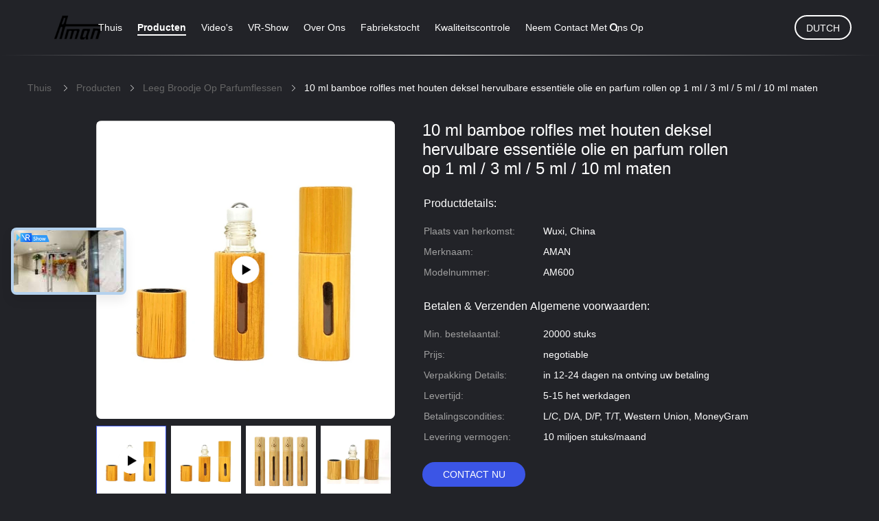

--- FILE ---
content_type: text/html
request_url: https://dutch.glassbottleperfume.com/sale-39100926-1ml-3ml-5ml-10ml-bamboo-wood-roller-bead-bottle-cover-essential-oil-perfume.html
body_size: 28233
content:

<!DOCTYPE html>
<html lang="nl">
<head>
	<meta charset="utf-8">
	<meta http-equiv="X-UA-Compatible" content="IE=edge">
	<meta name="viewport" content="width=device-width, initial-scale=1.0">
    <title>10 ml bamboe rolfles met houten deksel hervulbare essentiële olie en parfum rollen op 1 ml / 3 ml / 5 ml / 10 ml maten</title>
	    <meta name="keywords" content="Fles van 10 ml met kralen van bamboehout, fles met roller van bamboe etherische olie, fles van 5 ml met kralen van bamboe, leeg broodje op parfumflessen" />
            <meta name="description" content="Hoge kwaliteit 10 ml bamboe rolfles met houten deksel hervulbare essentiële olie en parfum rollen op 1 ml / 3 ml / 5 ml / 10 ml maten uit China, China's leading product market Fles van 10 ml met kralen van bamboehout product, met strikte kwaliteitscontrole fles met roller van bamboe etherische olie fabrieken, het produceren van hoge kwaliteit fles van 5 ml met kralen van bamboe producten." />
    				<link rel='preload'
					  href=/photo/glassbottleperfume/sitetpl/style/common.css?ver=1750236720 as='style'><link type='text/css' rel='stylesheet'
					  href=/photo/glassbottleperfume/sitetpl/style/common.css?ver=1750236720 media='all'><!-- Google Tag Manager -->
<script>(function(w,d,s,l,i){w[l]=w[l]||[];w[l].push({'gtm.start':
new Date().getTime(),event:'gtm.js'});var f=d.getElementsByTagName(s)[0],
j=d.createElement(s),dl=l!='dataLayer'?'&l='+l:'';j.async=true;j.src=
'https://www.googletagmanager.com/gtm.js?id='+i+dl;f.parentNode.insertBefore(j,f);
})(window,document,'script','dataLayer','GTM-NHD9X9L');</script>
<!-- End Google Tag Manager --><meta property="og:title" content="10 ml bamboe rolfles met houten deksel hervulbare essentiële olie en parfum rollen op 1 ml / 3 ml / 5 ml / 10 ml maten" />
<meta property="og:description" content="Hoge kwaliteit 10 ml bamboe rolfles met houten deksel hervulbare essentiële olie en parfum rollen op 1 ml / 3 ml / 5 ml / 10 ml maten uit China, China's leading product market Fles van 10 ml met kralen van bamboehout product, met strikte kwaliteitscontrole fles met roller van bamboe etherische olie fabrieken, het produceren van hoge kwaliteit fles van 5 ml met kralen van bamboe producten." />
<meta property="og:type" content="product" />
<meta property="og:availability" content="instock" />
<meta property="og:site_name" content="Aman Industry Co., Ltd" />
<meta property="og:url" content="https://dutch.glassbottleperfume.com/sale-39100926-10ml-bamboo-roller-bottle-with-wood-cover-refillable-essential-oil-perfume-roll-on-1ml-3ml-5ml-10ml-.html" />
<meta property="og:image" content="https://dutch.glassbottleperfume.com/photo/ps154035523-10ml_bamboo_roller_bottle_with_wood_cover_refillable_essential_oil_perfume_roll_on_1ml_3ml_5ml_10ml_sizes.jpg" />
<link rel="canonical" href="https://dutch.glassbottleperfume.com/sale-39100926-10ml-bamboo-roller-bottle-with-wood-cover-refillable-essential-oil-perfume-roll-on-1ml-3ml-5ml-10ml-.html" />
<link rel="alternate" href="https://m.dutch.glassbottleperfume.com/sale-39100926-10ml-bamboo-roller-bottle-with-wood-cover-refillable-essential-oil-perfume-roll-on-1ml-3ml-5ml-10ml-.html" media="only screen and (max-width: 640px)" />
<style type="text/css">
/*<![CDATA[*/
.consent__cookie {position: fixed;top: 0;left: 0;width: 100%;height: 0%;z-index: 100000;}.consent__cookie_bg {position: fixed;top: 0;left: 0;width: 100%;height: 100%;background: #000;opacity: .6;display: none }.consent__cookie_rel {position: fixed;bottom:0;left: 0;width: 100%;background: #fff;display: -webkit-box;display: -ms-flexbox;display: flex;flex-wrap: wrap;padding: 24px 80px;-webkit-box-sizing: border-box;box-sizing: border-box;-webkit-box-pack: justify;-ms-flex-pack: justify;justify-content: space-between;-webkit-transition: all ease-in-out .3s;transition: all ease-in-out .3s }.consent__close {position: absolute;top: 20px;right: 20px;cursor: pointer }.consent__close svg {fill: #777 }.consent__close:hover svg {fill: #000 }.consent__cookie_box {flex: 1;word-break: break-word;}.consent__warm {color: #777;font-size: 16px;margin-bottom: 12px;line-height: 19px }.consent__title {color: #333;font-size: 20px;font-weight: 600;margin-bottom: 12px;line-height: 23px }.consent__itxt {color: #333;font-size: 14px;margin-bottom: 12px;display: -webkit-box;display: -ms-flexbox;display: flex;-webkit-box-align: center;-ms-flex-align: center;align-items: center }.consent__itxt i {display: -webkit-inline-box;display: -ms-inline-flexbox;display: inline-flex;width: 28px;height: 28px;border-radius: 50%;background: #e0f9e9;margin-right: 8px;-webkit-box-align: center;-ms-flex-align: center;align-items: center;-webkit-box-pack: center;-ms-flex-pack: center;justify-content: center }.consent__itxt svg {fill: #3ca860 }.consent__txt {color: #a6a6a6;font-size: 14px;margin-bottom: 8px;line-height: 17px }.consent__btns {display: -webkit-box;display: -ms-flexbox;display: flex;-webkit-box-orient: vertical;-webkit-box-direction: normal;-ms-flex-direction: column;flex-direction: column;-webkit-box-pack: center;-ms-flex-pack: center;justify-content: center;flex-shrink: 0;}.consent__btn {width: 280px;height: 40px;line-height: 40px;text-align: center;background: #3ca860;color: #fff;border-radius: 4px;margin: 8px 0;-webkit-box-sizing: border-box;box-sizing: border-box;cursor: pointer }.consent__btn:hover {background: #00823b }.consent__btn.empty {color: #3ca860;border: 1px solid #3ca860;background: #fff }.consent__btn.empty:hover {background: #3ca860;color: #fff }.open .consent__cookie_bg {display: block }.open .consent__cookie_rel {bottom: 0 }@media (max-width: 760px) {.consent__btns {width: 100%;align-items: center;}.consent__cookie_rel {padding: 20px 24px }}.consent__cookie.open {display: block;}.consent__cookie {display: none;}
/*]]>*/
</style>
<script type="text/javascript">
/*<![CDATA[*/
window.isvideotpl = 0;window.detailurl = '';
var isShowGuide=0;showGuideColor=0;var company_type = 4;var webim_domain = '';

var colorUrl = '';
var aisearch = 0;
var selfUrl = '';
window.playerReportUrl='/vod/view_count/report';
var query_string = ["Products","Detail"];
var g_tp = '';
var customtplcolor = 99605;
window.predomainsub = "";
/*]]>*/
</script>
</head>
<body>
<!-- Google Tag Manager (noscript) -->
<noscript><iframe src="https://www.googletagmanager.com/ns.html?id=GTM-NHD9X9L"
height="0" width="0" style="display:none;visibility:hidden"></iframe></noscript>
<!-- End Google Tag Manager (noscript) --><script>
var originProductInfo = '';
var originProductInfo = {"showproduct":1,"pid":"39100926","name":"10 ml bamboe rolfles met houten deksel hervulbare essenti\u00eble olie en parfum rollen op 1 ml \/ 3 ml \/ 5 ml \/ 10 ml maten","source_url":"\/sale-39100926-10ml-bamboo-roller-bottle-with-wood-cover-refillable-essential-oil.html","picurl":"\/photo\/pd154035523-10ml_bamboo_roller_bottle_with_wood_cover_refillable_essential_oil_perfume_roll_on_1ml_3ml_5ml_10ml_sizes.jpg","propertyDetail":[["Productnaam","De flessen van de Aromatherapyrol"],["Afmeting","3\/5\/10ml"],["Materiaal","Glas"],["Type afdichting","Ga door."]],"company_name":null,"picurl_c":"\/photo\/pc154035523-10ml_bamboo_roller_bottle_with_wood_cover_refillable_essential_oil_perfume_roll_on_1ml_3ml_5ml_10ml_sizes.jpg","price":"negotiable","username":"Grace Xu","viewTime":"laatst ingelogd : 0 uur 06 Minuten geleden","subject":"Hoe dank voor uw 10 ml bamboe rolfles met houten deksel hervulbare essenti\u00eble olie en parfum rollen op 1 ml \/ 3 ml \/ 5 ml \/ 10 ml maten","countrycode":"US"};
var save_url = "/contactsave.html";
var update_url = "/updateinquiry.html";
var productInfo = {};
var defaulProductInfo = {};
var myDate = new Date();
var curDate = myDate.getFullYear()+'-'+(parseInt(myDate.getMonth())+1)+'-'+myDate.getDate();
var message = '';
var default_pop = 1;
var leaveMessageDialog = document.getElementsByClassName('leave-message-dialog')[0]; // 获取弹层
var _$$ = function (dom) {
    return document.querySelectorAll(dom);
};
resInfo = originProductInfo;
defaulProductInfo.pid = resInfo['pid'];
defaulProductInfo.productName = resInfo['name'];
defaulProductInfo.productInfo = resInfo['propertyDetail'];
defaulProductInfo.productImg = resInfo['picurl_c'];
defaulProductInfo.subject = resInfo['subject'];
defaulProductInfo.productImgAlt = resInfo['name'];
var inquirypopup_tmp = 1;
var message = 'Lieve,'+'\r\n'+"Ik ben geïnteresseerd"+' '+trim(resInfo['name'])+", kun je me meer details sturen, zoals type, maat, MOQ, materiaal, etc."+'\r\n'+"Bedankt!"+'\r\n'+"Wachten op je antwoord.";
var message_1 = 'Lieve,'+'\r\n'+"Ik ben geïnteresseerd"+' '+trim(resInfo['name'])+", kun je me meer details sturen, zoals type, maat, MOQ, materiaal, etc."+'\r\n'+"Bedankt!"+'\r\n'+"Wachten op je antwoord.";
var message_2 = 'Hallo,'+'\r\n'+"ik ben op zoek naar"+' '+trim(resInfo['name'])+", stuur mij de prijs, specificatie en foto."+'\r\n'+"Uw snelle reactie wordt zeer op prijs gesteld."+'\r\n'+"Neem gerust contact met mij op voor meer informatie."+'\r\n'+"Heel erg bedankt.";
var message_3 = 'Hallo,'+'\r\n'+trim(resInfo['name'])+' '+"voldoet aan mijn verwachtingen."+'\r\n'+"Geef me de beste prijs en wat andere productinformatie."+'\r\n'+"Neem gerust contact met mij op via mijn mail."+'\r\n'+"Heel erg bedankt.";

var message_4 = 'Lieve,'+'\r\n'+"Wat is de FOB-prijs op uw"+' '+trim(resInfo['name'])+'?'+'\r\n'+"Wat is de dichtstbijzijnde poortnaam?"+'\r\n'+"Reageer me zo snel mogelijk, het is beter om meer informatie te delen."+'\r\n'+"Vriendelijke groeten!";
var message_5 = 'Hallo daar,'+'\r\n'+"Ik ben erg geïnteresseerd in jouw"+' '+trim(resInfo['name'])+'.'+'\r\n'+"Stuur mij alstublieft uw productdetails."+'\r\n'+"Ik kijk uit naar je snelle antwoord."+'\r\n'+"Neem gerust contact met mij op via mail."+'\r\n'+"Vriendelijke groeten!";

var message_6 = 'Lieve,'+'\r\n'+"Geef ons alstublieft informatie over uw"+' '+trim(resInfo['name'])+", zoals type, maat, materiaal en natuurlijk de beste prijs."+'\r\n'+"Ik kijk uit naar je snelle antwoord."+'\r\n'+"Dank u!";
var message_7 = 'Lieve,'+'\r\n'+"Kunt u leveren"+' '+trim(resInfo['name'])+" voor ons?"+'\r\n'+"Eerst willen we een prijslijst en enkele productdetails."+'\r\n'+"Ik hoop zo snel mogelijk antwoord te krijgen en kijk uit naar samenwerking."+'\r\n'+"Heel erg bedankt.";
var message_8 = 'Hoi,'+'\r\n'+"ik ben op zoek naar"+' '+trim(resInfo['name'])+", geef me alstublieft wat meer gedetailleerde productinformatie."+'\r\n'+"Ik kijk uit naar uw antwoord."+'\r\n'+"Dank u!";
var message_9 = 'Hallo,'+'\r\n'+"Uw"+' '+trim(resInfo['name'])+" voldoet zeer goed aan mijn eisen."+'\r\n'+"Stuur me alstublieft de prijs, specificatie en vergelijkbaar model."+'\r\n'+"Voel je vrij om met mij te chatten."+'\r\n'+"Bedankt!";
var message_10 = 'Lieve,'+'\r\n'+"Ik wil meer weten over de details en offerte van"+' '+trim(resInfo['name'])+'.'+'\r\n'+"Neem gerust contact met mij op."+'\r\n'+"Vriendelijke groeten!";

var r = getRandom(1,10);

defaulProductInfo.message = eval("message_"+r);

var mytAjax = {

    post: function(url, data, fn) {
        var xhr = new XMLHttpRequest();
        xhr.open("POST", url, true);
        xhr.setRequestHeader("Content-Type", "application/x-www-form-urlencoded;charset=UTF-8");
        xhr.setRequestHeader("X-Requested-With", "XMLHttpRequest");
        xhr.setRequestHeader('Content-Type','text/plain;charset=UTF-8');
        xhr.onreadystatechange = function() {
            if(xhr.readyState == 4 && (xhr.status == 200 || xhr.status == 304)) {
                fn.call(this, xhr.responseText);
            }
        };
        xhr.send(data);
    },

    postform: function(url, data, fn) {
        var xhr = new XMLHttpRequest();
        xhr.open("POST", url, true);
        xhr.setRequestHeader("X-Requested-With", "XMLHttpRequest");
        xhr.onreadystatechange = function() {
            if(xhr.readyState == 4 && (xhr.status == 200 || xhr.status == 304)) {
                fn.call(this, xhr.responseText);
            }
        };
        xhr.send(data);
    }
};
/*window.onload = function(){
    leaveMessageDialog = document.getElementsByClassName('leave-message-dialog')[0];
    if (window.localStorage.recordDialogStatus=='undefined' || (window.localStorage.recordDialogStatus!='undefined' && window.localStorage.recordDialogStatus != curDate)) {
        setTimeout(function(){
            if(parseInt(inquirypopup_tmp%10) == 1){
                creatDialog(defaulProductInfo, 1);
            }
        }, 6000);
    }
};*/
function trim(str)
{
    str = str.replace(/(^\s*)/g,"");
    return str.replace(/(\s*$)/g,"");
};
function getRandom(m,n){
    var num = Math.floor(Math.random()*(m - n) + n);
    return num;
};
function strBtn(param) {

    var starattextarea = document.getElementById("textareamessage").value.length;
    var email = document.getElementById("startEmail").value;

    var default_tip = document.querySelectorAll(".watermark_container").length;
    if (20 < starattextarea && starattextarea < 3000) {
        if(default_tip>0){
            document.getElementById("textareamessage1").parentNode.parentNode.nextElementSibling.style.display = "none";
        }else{
            document.getElementById("textareamessage1").parentNode.nextElementSibling.style.display = "none";
        }

    } else {
        if(default_tip>0){
            document.getElementById("textareamessage1").parentNode.parentNode.nextElementSibling.style.display = "block";
        }else{
            document.getElementById("textareamessage1").parentNode.nextElementSibling.style.display = "block";
        }

        return;
    }

    // var re = /^([a-zA-Z0-9_-])+@([a-zA-Z0-9_-])+\.([a-zA-Z0-9_-])+/i;/*邮箱不区分大小写*/
    var re = /^[a-zA-Z0-9][\w-]*(\.?[\w-]+)*@[a-zA-Z0-9-]+(\.[a-zA-Z0-9]+)+$/i;
    if (!re.test(email)) {
        document.getElementById("startEmail").nextElementSibling.style.display = "block";
        return;
    } else {
        document.getElementById("startEmail").nextElementSibling.style.display = "none";
    }

    var subject = document.getElementById("pop_subject").value;
    var pid = document.getElementById("pop_pid").value;
    var message = document.getElementById("textareamessage").value;
    var sender_email = document.getElementById("startEmail").value;
    var tel = '';
    if (document.getElementById("tel0") != undefined && document.getElementById("tel0") != '')
        tel = document.getElementById("tel0").value;
    var form_serialize = '&tel='+tel;

    form_serialize = form_serialize.replace(/\+/g, "%2B");
    mytAjax.post(save_url,"pid="+pid+"&subject="+subject+"&email="+sender_email+"&message="+(message)+form_serialize,function(res){
        var mes = JSON.parse(res);
        if(mes.status == 200){
            var iid = mes.iid;
            document.getElementById("pop_iid").value = iid;
            document.getElementById("pop_uuid").value = mes.uuid;

            if(typeof gtag_report_conversion === "function"){
                gtag_report_conversion();//执行统计js代码
            }
            if(typeof fbq === "function"){
                fbq('track','Purchase');//执行统计js代码
            }
        }
    });
    for (var index = 0; index < document.querySelectorAll(".dialog-content-pql").length; index++) {
        document.querySelectorAll(".dialog-content-pql")[index].style.display = "none";
    };
    $('#idphonepql').val(tel);
    document.getElementById("dialog-content-pql-id").style.display = "block";
    ;
};
function twoBtnOk(param) {

    var selectgender = document.getElementById("Mr").innerHTML;
    var iid = document.getElementById("pop_iid").value;
    var sendername = document.getElementById("idnamepql").value;
    var senderphone = document.getElementById("idphonepql").value;
    var sendercname = document.getElementById("idcompanypql").value;
    var uuid = document.getElementById("pop_uuid").value;
    var gender = 2;
    if(selectgender == 'Mr.') gender = 0;
    if(selectgender == 'Mrs.') gender = 1;
    var pid = document.getElementById("pop_pid").value;
    var form_serialize = '';

        form_serialize = form_serialize.replace(/\+/g, "%2B");

    mytAjax.post(update_url,"iid="+iid+"&gender="+gender+"&uuid="+uuid+"&name="+(sendername)+"&tel="+(senderphone)+"&company="+(sendercname)+form_serialize,function(res){});

    for (var index = 0; index < document.querySelectorAll(".dialog-content-pql").length; index++) {
        document.querySelectorAll(".dialog-content-pql")[index].style.display = "none";
    };
    document.getElementById("dialog-content-pql-ok").style.display = "block";

};
function toCheckMust(name) {
    $('#'+name+'error').hide();
}
function handClidk(param) {
    var starattextarea = document.getElementById("textareamessage1").value.length;
    var email = document.getElementById("startEmail1").value;
    var default_tip = document.querySelectorAll(".watermark_container").length;
    if (20 < starattextarea && starattextarea < 3000) {
        if(default_tip>0){
            document.getElementById("textareamessage1").parentNode.parentNode.nextElementSibling.style.display = "none";
        }else{
            document.getElementById("textareamessage1").parentNode.nextElementSibling.style.display = "none";
        }

    } else {
        if(default_tip>0){
            document.getElementById("textareamessage1").parentNode.parentNode.nextElementSibling.style.display = "block";
        }else{
            document.getElementById("textareamessage1").parentNode.nextElementSibling.style.display = "block";
        }

        return;
    }

    // var re = /^([a-zA-Z0-9_-])+@([a-zA-Z0-9_-])+\.([a-zA-Z0-9_-])+/i;
    var re = /^[a-zA-Z0-9][\w-]*(\.?[\w-]+)*@[a-zA-Z0-9-]+(\.[a-zA-Z0-9]+)+$/i;
    if (!re.test(email)) {
        document.getElementById("startEmail1").nextElementSibling.style.display = "block";
        return;
    } else {
        document.getElementById("startEmail1").nextElementSibling.style.display = "none";
    }

    var subject = document.getElementById("pop_subject").value;
    var pid = document.getElementById("pop_pid").value;
    var message = document.getElementById("textareamessage1").value;
    var sender_email = document.getElementById("startEmail1").value;
    var form_serialize = tel = '';
    if (document.getElementById("tel1") != undefined && document.getElementById("tel1") != '')
        tel = document.getElementById("tel1").value;
        mytAjax.post(save_url,"email="+sender_email+"&tel="+tel+"&pid="+pid+"&message="+message+"&subject="+subject+form_serialize,function(res){

        var mes = JSON.parse(res);
        if(mes.status == 200){
            var iid = mes.iid;
            document.getElementById("pop_iid").value = iid;
            document.getElementById("pop_uuid").value = mes.uuid;
            if(typeof gtag_report_conversion === "function"){
                gtag_report_conversion();//执行统计js代码
            }
        }

    });
    for (var index = 0; index < document.querySelectorAll(".dialog-content-pql").length; index++) {
        document.querySelectorAll(".dialog-content-pql")[index].style.display = "none";
    };
    $('#idphonepql').val(tel);
    document.getElementById("dialog-content-pql-id").style.display = "block";

};
window.addEventListener('load', function () {
    $('.checkbox-wrap label').each(function(){
        if($(this).find('input').prop('checked')){
            $(this).addClass('on')
        }else {
            $(this).removeClass('on')
        }
    })
    $(document).on('click', '.checkbox-wrap label' , function(ev){
        if (ev.target.tagName.toUpperCase() != 'INPUT') {
            $(this).toggleClass('on')
        }
    })
})

function hand_video(pdata) {
    data = JSON.parse(pdata);
    productInfo.productName = data.productName;
    productInfo.productInfo = data.productInfo;
    productInfo.productImg = data.productImg;
    productInfo.subject = data.subject;

    var message = 'Lieve,'+'\r\n'+"Ik ben geïnteresseerd"+' '+trim(data.productName)+", kun je me meer details sturen zoals type, maat, hoeveelheid, materiaal, etc."+'\r\n'+"Bedankt!"+'\r\n'+"Wachten op je antwoord.";

    var message = 'Lieve,'+'\r\n'+"Ik ben geïnteresseerd"+' '+trim(data.productName)+", kun je me meer details sturen, zoals type, maat, MOQ, materiaal, etc."+'\r\n'+"Bedankt!"+'\r\n'+"Wachten op je antwoord.";
    var message_1 = 'Lieve,'+'\r\n'+"Ik ben geïnteresseerd"+' '+trim(data.productName)+", kun je me meer details sturen, zoals type, maat, MOQ, materiaal, etc."+'\r\n'+"Bedankt!"+'\r\n'+"Wachten op je antwoord.";
    var message_2 = 'Hallo,'+'\r\n'+"ik ben op zoek naar"+' '+trim(data.productName)+", stuur mij de prijs, specificatie en foto."+'\r\n'+"Uw snelle reactie wordt zeer op prijs gesteld."+'\r\n'+"Neem gerust contact met mij op voor meer informatie."+'\r\n'+"Heel erg bedankt.";
    var message_3 = 'Hallo,'+'\r\n'+trim(data.productName)+' '+"voldoet aan mijn verwachtingen."+'\r\n'+"Geef me de beste prijs en wat andere productinformatie."+'\r\n'+"Neem gerust contact met mij op via mijn mail."+'\r\n'+"Heel erg bedankt.";

    var message_4 = 'Lieve,'+'\r\n'+"Wat is de FOB-prijs op uw"+' '+trim(data.productName)+'?'+'\r\n'+"Wat is de dichtstbijzijnde poortnaam?"+'\r\n'+"Reageer me zo snel mogelijk, het is beter om meer informatie te delen."+'\r\n'+"Vriendelijke groeten!";
    var message_5 = 'Hallo daar,'+'\r\n'+"Ik ben erg geïnteresseerd in jouw"+' '+trim(data.productName)+'.'+'\r\n'+"Stuur mij alstublieft uw productdetails."+'\r\n'+"Ik kijk uit naar je snelle antwoord."+'\r\n'+"Neem gerust contact met mij op via mail."+'\r\n'+"Vriendelijke groeten!";

    var message_6 = 'Lieve,'+'\r\n'+"Geef ons alstublieft informatie over uw"+' '+trim(data.productName)+", zoals type, maat, materiaal en natuurlijk de beste prijs."+'\r\n'+"Ik kijk uit naar je snelle antwoord."+'\r\n'+"Dank u!";
    var message_7 = 'Lieve,'+'\r\n'+"Kunt u leveren"+' '+trim(data.productName)+" voor ons?"+'\r\n'+"Eerst willen we een prijslijst en enkele productdetails."+'\r\n'+"Ik hoop zo snel mogelijk antwoord te krijgen en kijk uit naar samenwerking."+'\r\n'+"Heel erg bedankt.";
    var message_8 = 'Hoi,'+'\r\n'+"ik ben op zoek naar"+' '+trim(data.productName)+", geef me alstublieft wat meer gedetailleerde productinformatie."+'\r\n'+"Ik kijk uit naar uw antwoord."+'\r\n'+"Dank u!";
    var message_9 = 'Hallo,'+'\r\n'+"Uw"+' '+trim(data.productName)+" voldoet zeer goed aan mijn eisen."+'\r\n'+"Stuur me alstublieft de prijs, specificatie en vergelijkbaar model."+'\r\n'+"Voel je vrij om met mij te chatten."+'\r\n'+"Bedankt!";
    var message_10 = 'Lieve,'+'\r\n'+"Ik wil meer weten over de details en offerte van"+' '+trim(data.productName)+'.'+'\r\n'+"Neem gerust contact met mij op."+'\r\n'+"Vriendelijke groeten!";

    var r = getRandom(1,10);

    productInfo.message = eval("message_"+r);
    if(parseInt(inquirypopup_tmp/10) == 1){
        productInfo.message = "";
    }
    productInfo.pid = data.pid;
    creatDialog(productInfo, 2);
};

function handDialog(pdata) {
    data = JSON.parse(pdata);
    productInfo.productName = data.productName;
    productInfo.productInfo = data.productInfo;
    productInfo.productImg = data.productImg;
    productInfo.subject = data.subject;

    var message = 'Lieve,'+'\r\n'+"Ik ben geïnteresseerd"+' '+trim(data.productName)+", kun je me meer details sturen zoals type, maat, hoeveelheid, materiaal, etc."+'\r\n'+"Bedankt!"+'\r\n'+"Wachten op je antwoord.";

    var message = 'Lieve,'+'\r\n'+"Ik ben geïnteresseerd"+' '+trim(data.productName)+", kun je me meer details sturen, zoals type, maat, MOQ, materiaal, etc."+'\r\n'+"Bedankt!"+'\r\n'+"Wachten op je antwoord.";
    var message_1 = 'Lieve,'+'\r\n'+"Ik ben geïnteresseerd"+' '+trim(data.productName)+", kun je me meer details sturen, zoals type, maat, MOQ, materiaal, etc."+'\r\n'+"Bedankt!"+'\r\n'+"Wachten op je antwoord.";
    var message_2 = 'Hallo,'+'\r\n'+"ik ben op zoek naar"+' '+trim(data.productName)+", stuur mij de prijs, specificatie en foto."+'\r\n'+"Uw snelle reactie wordt zeer op prijs gesteld."+'\r\n'+"Neem gerust contact met mij op voor meer informatie."+'\r\n'+"Heel erg bedankt.";
    var message_3 = 'Hallo,'+'\r\n'+trim(data.productName)+' '+"voldoet aan mijn verwachtingen."+'\r\n'+"Geef me de beste prijs en wat andere productinformatie."+'\r\n'+"Neem gerust contact met mij op via mijn mail."+'\r\n'+"Heel erg bedankt.";

    var message_4 = 'Lieve,'+'\r\n'+"Wat is de FOB-prijs op uw"+' '+trim(data.productName)+'?'+'\r\n'+"Wat is de dichtstbijzijnde poortnaam?"+'\r\n'+"Reageer me zo snel mogelijk, het is beter om meer informatie te delen."+'\r\n'+"Vriendelijke groeten!";
    var message_5 = 'Hallo daar,'+'\r\n'+"Ik ben erg geïnteresseerd in jouw"+' '+trim(data.productName)+'.'+'\r\n'+"Stuur mij alstublieft uw productdetails."+'\r\n'+"Ik kijk uit naar je snelle antwoord."+'\r\n'+"Neem gerust contact met mij op via mail."+'\r\n'+"Vriendelijke groeten!";

    var message_6 = 'Lieve,'+'\r\n'+"Geef ons alstublieft informatie over uw"+' '+trim(data.productName)+", zoals type, maat, materiaal en natuurlijk de beste prijs."+'\r\n'+"Ik kijk uit naar je snelle antwoord."+'\r\n'+"Dank u!";
    var message_7 = 'Lieve,'+'\r\n'+"Kunt u leveren"+' '+trim(data.productName)+" voor ons?"+'\r\n'+"Eerst willen we een prijslijst en enkele productdetails."+'\r\n'+"Ik hoop zo snel mogelijk antwoord te krijgen en kijk uit naar samenwerking."+'\r\n'+"Heel erg bedankt.";
    var message_8 = 'Hoi,'+'\r\n'+"ik ben op zoek naar"+' '+trim(data.productName)+", geef me alstublieft wat meer gedetailleerde productinformatie."+'\r\n'+"Ik kijk uit naar uw antwoord."+'\r\n'+"Dank u!";
    var message_9 = 'Hallo,'+'\r\n'+"Uw"+' '+trim(data.productName)+" voldoet zeer goed aan mijn eisen."+'\r\n'+"Stuur me alstublieft de prijs, specificatie en vergelijkbaar model."+'\r\n'+"Voel je vrij om met mij te chatten."+'\r\n'+"Bedankt!";
    var message_10 = 'Lieve,'+'\r\n'+"Ik wil meer weten over de details en offerte van"+' '+trim(data.productName)+'.'+'\r\n'+"Neem gerust contact met mij op."+'\r\n'+"Vriendelijke groeten!";

    var r = getRandom(1,10);

    productInfo.message = eval("message_"+r);
    if(parseInt(inquirypopup_tmp/10) == 1){
        productInfo.message = "";
    }
    productInfo.pid = data.pid;
    creatDialog(productInfo, 2);
};

function closepql(param) {

    leaveMessageDialog.style.display = 'none';
};

function closepql2(param) {

    for (var index = 0; index < document.querySelectorAll(".dialog-content-pql").length; index++) {
        document.querySelectorAll(".dialog-content-pql")[index].style.display = "none";
    };
    document.getElementById("dialog-content-pql-ok").style.display = "block";
};

function decodeHtmlEntities(str) {
    var tempElement = document.createElement('div');
    tempElement.innerHTML = str;
    return tempElement.textContent || tempElement.innerText || '';
}

function initProduct(productInfo,type){

    productInfo.productName = decodeHtmlEntities(productInfo.productName);
    productInfo.message = decodeHtmlEntities(productInfo.message);

    leaveMessageDialog = document.getElementsByClassName('leave-message-dialog')[0];
    leaveMessageDialog.style.display = "block";
    if(type == 3){
        var popinquiryemail = document.getElementById("popinquiryemail").value;
        _$$("#startEmail1")[0].value = popinquiryemail;
    }else{
        _$$("#startEmail1")[0].value = "";
    }
    _$$("#startEmail")[0].value = "";
    _$$("#idnamepql")[0].value = "";
    _$$("#idphonepql")[0].value = "";
    _$$("#idcompanypql")[0].value = "";

    _$$("#pop_pid")[0].value = productInfo.pid;
    _$$("#pop_subject")[0].value = productInfo.subject;
    
    if(parseInt(inquirypopup_tmp/10) == 1){
        productInfo.message = "";
    }

    _$$("#textareamessage1")[0].value = productInfo.message;
    _$$("#textareamessage")[0].value = productInfo.message;

    _$$("#dialog-content-pql-id .titlep")[0].innerHTML = productInfo.productName;
    _$$("#dialog-content-pql-id img")[0].setAttribute("src", productInfo.productImg);
    _$$("#dialog-content-pql-id img")[0].setAttribute("alt", productInfo.productImgAlt);

    _$$("#dialog-content-pql-id-hand img")[0].setAttribute("src", productInfo.productImg);
    _$$("#dialog-content-pql-id-hand img")[0].setAttribute("alt", productInfo.productImgAlt);
    _$$("#dialog-content-pql-id-hand .titlep")[0].innerHTML = productInfo.productName;

    if (productInfo.productInfo.length > 0) {
        var ul2, ul;
        ul = document.createElement("ul");
        for (var index = 0; index < productInfo.productInfo.length; index++) {
            var el = productInfo.productInfo[index];
            var li = document.createElement("li");
            var span1 = document.createElement("span");
            span1.innerHTML = el[0] + ":";
            var span2 = document.createElement("span");
            span2.innerHTML = el[1];
            li.appendChild(span1);
            li.appendChild(span2);
            ul.appendChild(li);

        }
        ul2 = ul.cloneNode(true);
        if (type === 1) {
            _$$("#dialog-content-pql-id .left")[0].replaceChild(ul, _$$("#dialog-content-pql-id .left ul")[0]);
        } else {
            _$$("#dialog-content-pql-id-hand .left")[0].replaceChild(ul2, _$$("#dialog-content-pql-id-hand .left ul")[0]);
            _$$("#dialog-content-pql-id .left")[0].replaceChild(ul, _$$("#dialog-content-pql-id .left ul")[0]);
        }
    };
    for (var index = 0; index < _$$("#dialog-content-pql-id .right ul li").length; index++) {
        _$$("#dialog-content-pql-id .right ul li")[index].addEventListener("click", function (params) {
            _$$("#dialog-content-pql-id .right #Mr")[0].innerHTML = this.innerHTML
        }, false)

    };

};
function closeInquiryCreateDialog() {
    document.getElementById("xuanpan_dialog_box_pql").style.display = "none";
};
function showInquiryCreateDialog() {
    document.getElementById("xuanpan_dialog_box_pql").style.display = "block";
};
function submitPopInquiry(){
    var message = document.getElementById("inquiry_message").value;
    var email = document.getElementById("inquiry_email").value;
    var subject = defaulProductInfo.subject;
    var pid = defaulProductInfo.pid;
    if (email === undefined) {
        showInquiryCreateDialog();
        document.getElementById("inquiry_email").style.border = "1px solid red";
        return false;
    };
    if (message === undefined) {
        showInquiryCreateDialog();
        document.getElementById("inquiry_message").style.border = "1px solid red";
        return false;
    };
    if (email.search(/^\w+((-\w+)|(\.\w+))*\@[A-Za-z0-9]+((\.|-)[A-Za-z0-9]+)*\.[A-Za-z0-9]+$/) == -1) {
        document.getElementById("inquiry_email").style.border= "1px solid red";
        showInquiryCreateDialog();
        return false;
    } else {
        document.getElementById("inquiry_email").style.border= "";
    };
    if (message.length < 20 || message.length >3000) {
        showInquiryCreateDialog();
        document.getElementById("inquiry_message").style.border = "1px solid red";
        return false;
    } else {
        document.getElementById("inquiry_message").style.border = "";
    };
    var tel = '';
    if (document.getElementById("tel") != undefined && document.getElementById("tel") != '')
        tel = document.getElementById("tel").value;

    mytAjax.post(save_url,"pid="+pid+"&subject="+subject+"&email="+email+"&message="+(message)+'&tel='+tel,function(res){
        var mes = JSON.parse(res);
        if(mes.status == 200){
            var iid = mes.iid;
            document.getElementById("pop_iid").value = iid;
            document.getElementById("pop_uuid").value = mes.uuid;

        }
    });
    initProduct(defaulProductInfo);
    for (var index = 0; index < document.querySelectorAll(".dialog-content-pql").length; index++) {
        document.querySelectorAll(".dialog-content-pql")[index].style.display = "none";
    };
    $('#idphonepql').val(tel);
    document.getElementById("dialog-content-pql-id").style.display = "block";

};

//带附件上传
function submitPopInquiryfile(email_id,message_id,check_sort,name_id,phone_id,company_id,attachments){

    if(typeof(check_sort) == 'undefined'){
        check_sort = 0;
    }
    var message = document.getElementById(message_id).value;
    var email = document.getElementById(email_id).value;
    var attachments = document.getElementById(attachments).value;
    if(typeof(name_id) !== 'undefined' && name_id != ""){
        var name  = document.getElementById(name_id).value;
    }
    if(typeof(phone_id) !== 'undefined' && phone_id != ""){
        var phone = document.getElementById(phone_id).value;
    }
    if(typeof(company_id) !== 'undefined' && company_id != ""){
        var company = document.getElementById(company_id).value;
    }
    var subject = defaulProductInfo.subject;
    var pid = defaulProductInfo.pid;

    if(check_sort == 0){
        if (email === undefined) {
            showInquiryCreateDialog();
            document.getElementById(email_id).style.border = "1px solid red";
            return false;
        };
        if (message === undefined) {
            showInquiryCreateDialog();
            document.getElementById(message_id).style.border = "1px solid red";
            return false;
        };

        if (email.search(/^\w+((-\w+)|(\.\w+))*\@[A-Za-z0-9]+((\.|-)[A-Za-z0-9]+)*\.[A-Za-z0-9]+$/) == -1) {
            document.getElementById(email_id).style.border= "1px solid red";
            showInquiryCreateDialog();
            return false;
        } else {
            document.getElementById(email_id).style.border= "";
        };
        if (message.length < 20 || message.length >3000) {
            showInquiryCreateDialog();
            document.getElementById(message_id).style.border = "1px solid red";
            return false;
        } else {
            document.getElementById(message_id).style.border = "";
        };
    }else{

        if (message === undefined) {
            showInquiryCreateDialog();
            document.getElementById(message_id).style.border = "1px solid red";
            return false;
        };

        if (email === undefined) {
            showInquiryCreateDialog();
            document.getElementById(email_id).style.border = "1px solid red";
            return false;
        };

        if (message.length < 20 || message.length >3000) {
            showInquiryCreateDialog();
            document.getElementById(message_id).style.border = "1px solid red";
            return false;
        } else {
            document.getElementById(message_id).style.border = "";
        };

        if (email.search(/^\w+((-\w+)|(\.\w+))*\@[A-Za-z0-9]+((\.|-)[A-Za-z0-9]+)*\.[A-Za-z0-9]+$/) == -1) {
            document.getElementById(email_id).style.border= "1px solid red";
            showInquiryCreateDialog();
            return false;
        } else {
            document.getElementById(email_id).style.border= "";
        };

    };

    mytAjax.post(save_url,"pid="+pid+"&subject="+subject+"&email="+email+"&message="+message+"&company="+company+"&attachments="+attachments,function(res){
        var mes = JSON.parse(res);
        if(mes.status == 200){
            var iid = mes.iid;
            document.getElementById("pop_iid").value = iid;
            document.getElementById("pop_uuid").value = mes.uuid;

            if(typeof gtag_report_conversion === "function"){
                gtag_report_conversion();//执行统计js代码
            }
            if(typeof fbq === "function"){
                fbq('track','Purchase');//执行统计js代码
            }
        }
    });
    initProduct(defaulProductInfo);

    if(name !== undefined && name != ""){
        _$$("#idnamepql")[0].value = name;
    }

    if(phone !== undefined && phone != ""){
        _$$("#idphonepql")[0].value = phone;
    }

    if(company !== undefined && company != ""){
        _$$("#idcompanypql")[0].value = company;
    }

    for (var index = 0; index < document.querySelectorAll(".dialog-content-pql").length; index++) {
        document.querySelectorAll(".dialog-content-pql")[index].style.display = "none";
    };
    document.getElementById("dialog-content-pql-id").style.display = "block";

};
function submitPopInquiryByParam(email_id,message_id,check_sort,name_id,phone_id,company_id){

    if(typeof(check_sort) == 'undefined'){
        check_sort = 0;
    }

    var senderphone = '';
    var message = document.getElementById(message_id).value;
    var email = document.getElementById(email_id).value;
    if(typeof(name_id) !== 'undefined' && name_id != ""){
        var name  = document.getElementById(name_id).value;
    }
    if(typeof(phone_id) !== 'undefined' && phone_id != ""){
        var phone = document.getElementById(phone_id).value;
        senderphone = phone;
    }
    if(typeof(company_id) !== 'undefined' && company_id != ""){
        var company = document.getElementById(company_id).value;
    }
    var subject = defaulProductInfo.subject;
    var pid = defaulProductInfo.pid;

    if(check_sort == 0){
        if (email === undefined) {
            showInquiryCreateDialog();
            document.getElementById(email_id).style.border = "1px solid red";
            return false;
        };
        if (message === undefined) {
            showInquiryCreateDialog();
            document.getElementById(message_id).style.border = "1px solid red";
            return false;
        };

        if (email.search(/^\w+((-\w+)|(\.\w+))*\@[A-Za-z0-9]+((\.|-)[A-Za-z0-9]+)*\.[A-Za-z0-9]+$/) == -1) {
            document.getElementById(email_id).style.border= "1px solid red";
            showInquiryCreateDialog();
            return false;
        } else {
            document.getElementById(email_id).style.border= "";
        };
        if (message.length < 20 || message.length >3000) {
            showInquiryCreateDialog();
            document.getElementById(message_id).style.border = "1px solid red";
            return false;
        } else {
            document.getElementById(message_id).style.border = "";
        };
    }else{

        if (message === undefined) {
            showInquiryCreateDialog();
            document.getElementById(message_id).style.border = "1px solid red";
            return false;
        };

        if (email === undefined) {
            showInquiryCreateDialog();
            document.getElementById(email_id).style.border = "1px solid red";
            return false;
        };

        if (message.length < 20 || message.length >3000) {
            showInquiryCreateDialog();
            document.getElementById(message_id).style.border = "1px solid red";
            return false;
        } else {
            document.getElementById(message_id).style.border = "";
        };

        if (email.search(/^\w+((-\w+)|(\.\w+))*\@[A-Za-z0-9]+((\.|-)[A-Za-z0-9]+)*\.[A-Za-z0-9]+$/) == -1) {
            document.getElementById(email_id).style.border= "1px solid red";
            showInquiryCreateDialog();
            return false;
        } else {
            document.getElementById(email_id).style.border= "";
        };

    };

    var productsku = "";
    if($("#product_sku").length > 0){
        productsku = $("#product_sku").html();
    }

    mytAjax.post(save_url,"tel="+senderphone+"&pid="+pid+"&subject="+subject+"&email="+email+"&message="+message+"&messagesku="+encodeURI(productsku),function(res){
        var mes = JSON.parse(res);
        if(mes.status == 200){
            var iid = mes.iid;
            document.getElementById("pop_iid").value = iid;
            document.getElementById("pop_uuid").value = mes.uuid;

            if(typeof gtag_report_conversion === "function"){
                gtag_report_conversion();//执行统计js代码
            }
            if(typeof fbq === "function"){
                fbq('track','Purchase');//执行统计js代码
            }
        }
    });
    initProduct(defaulProductInfo);

    if(name !== undefined && name != ""){
        _$$("#idnamepql")[0].value = name;
    }

    if(phone !== undefined && phone != ""){
        _$$("#idphonepql")[0].value = phone;
    }

    if(company !== undefined && company != ""){
        _$$("#idcompanypql")[0].value = company;
    }

    for (var index = 0; index < document.querySelectorAll(".dialog-content-pql").length; index++) {
        document.querySelectorAll(".dialog-content-pql")[index].style.display = "none";

    };
    document.getElementById("dialog-content-pql-id").style.display = "block";

};

function creat_videoDialog(productInfo, type) {

    if(type == 1){
        if(default_pop != 1){
            return false;
        }
        window.localStorage.recordDialogStatus = curDate;
    }else{
        default_pop = 0;
    }
    initProduct(productInfo, type);
    if (type === 1) {
        // 自动弹出
        for (var index = 0; index < document.querySelectorAll(".dialog-content-pql").length; index++) {

            document.querySelectorAll(".dialog-content-pql")[index].style.display = "none";
        };
        document.getElementById("dialog-content-pql").style.display = "block";
    } else {
        // 手动弹出
        for (var index = 0; index < document.querySelectorAll(".dialog-content-pql").length; index++) {
            document.querySelectorAll(".dialog-content-pql")[index].style.display = "none";
        };
        document.getElementById("dialog-content-pql-id-hand").style.display = "block";
    }
}

function creatDialog(productInfo, type) {

    if(type == 1){
        if(default_pop != 1){
            return false;
        }
        window.localStorage.recordDialogStatus = curDate;
    }else{
        default_pop = 0;
    }
    initProduct(productInfo, type);
    if (type === 1) {
        // 自动弹出
        for (var index = 0; index < document.querySelectorAll(".dialog-content-pql").length; index++) {

            document.querySelectorAll(".dialog-content-pql")[index].style.display = "none";
        };
        document.getElementById("dialog-content-pql").style.display = "block";
    } else {
        // 手动弹出
        for (var index = 0; index < document.querySelectorAll(".dialog-content-pql").length; index++) {
            document.querySelectorAll(".dialog-content-pql")[index].style.display = "none";
        };
        document.getElementById("dialog-content-pql-id-hand").style.display = "block";
    }
}

//带邮箱信息打开询盘框 emailtype=1表示带入邮箱
function openDialog(emailtype){
    var type = 2;//不带入邮箱，手动弹出
    if(emailtype == 1){
        var popinquiryemail = document.getElementById("popinquiryemail").value;
        // var re = /^([a-zA-Z0-9_-])+@([a-zA-Z0-9_-])+\.([a-zA-Z0-9_-])+/i;
        var re = /^[a-zA-Z0-9][\w-]*(\.?[\w-]+)*@[a-zA-Z0-9-]+(\.[a-zA-Z0-9]+)+$/i;
        if (!re.test(popinquiryemail)) {
            //前端提示样式;
            showInquiryCreateDialog();
            document.getElementById("popinquiryemail").style.border = "1px solid red";
            return false;
        } else {
            //前端提示样式;
        }
        var type = 3;
    }
    creatDialog(defaulProductInfo,type);
}

//上传附件
function inquiryUploadFile(){
    var fileObj = document.querySelector("#fileId").files[0];
    //构建表单数据
    var formData = new FormData();
    var filesize = fileObj.size;
    if(filesize > 10485760 || filesize == 0) {
        document.getElementById("filetips").style.display = "block";
        return false;
    }else {
        document.getElementById("filetips").style.display = "none";
    }
    formData.append('popinquiryfile', fileObj);
    document.getElementById("quotefileform").reset();
    var save_url = "/inquiryuploadfile.html";
    mytAjax.postform(save_url,formData,function(res){
        var mes = JSON.parse(res);
        if(mes.status == 200){
            document.getElementById("uploader-file-info").innerHTML = document.getElementById("uploader-file-info").innerHTML + "<span class=op>"+mes.attfile.name+"<a class=delatt id=att"+mes.attfile.id+" onclick=delatt("+mes.attfile.id+");>Delete</a></span>";
            var nowattachs = document.getElementById("attachments").value;
            if( nowattachs !== ""){
                var attachs = JSON.parse(nowattachs);
                attachs[mes.attfile.id] = mes.attfile;
            }else{
                var attachs = {};
                attachs[mes.attfile.id] = mes.attfile;
            }
            document.getElementById("attachments").value = JSON.stringify(attachs);
        }
    });
}
//附件删除
function delatt(attid)
{
    var nowattachs = document.getElementById("attachments").value;
    if( nowattachs !== ""){
        var attachs = JSON.parse(nowattachs);
        if(attachs[attid] == ""){
            return false;
        }
        var formData = new FormData();
        var delfile = attachs[attid]['filename'];
        var save_url = "/inquirydelfile.html";
        if(delfile != "") {
            formData.append('delfile', delfile);
            mytAjax.postform(save_url, formData, function (res) {
                if(res !== "") {
                    var mes = JSON.parse(res);
                    if (mes.status == 200) {
                        delete attachs[attid];
                        document.getElementById("attachments").value = JSON.stringify(attachs);
                        var s = document.getElementById("att"+attid);
                        s.parentNode.remove();
                    }
                }
            });
        }
    }else{
        return false;
    }
}

</script>
<div class="leave-message-dialog" style="display: none">
<style>
    .leave-message-dialog .close:before, .leave-message-dialog .close:after{
        content:initial;
    }
</style>
<div class="dialog-content-pql" id="dialog-content-pql" style="display: none">
    <span class="close" onclick="closepql()"><img src="/images/close.png" alt="close"></span>
    <div class="title">
        <p class="firstp-pql">Laat een bericht achter</p>
        <p class="lastp-pql">We bellen je snel terug!</p>
    </div>
    <div class="form">
        <div class="textarea">
            <textarea style='font-family: robot;'  name="" id="textareamessage" cols="30" rows="10" style="margin-bottom:14px;width:100%"
                placeholder="Gelieve te gaan uw onderzoeksdetails in."></textarea>
        </div>
        <p class="error-pql"> <span class="icon-pql"><img src="/images/error.png" alt="Aman Industry Co., Ltd"></span> Uw bericht moet tussen de 20-3.000 tekens bevatten!</p>
        <input id="startEmail" type="text" placeholder="Ga uw E-mail in" onkeydown="if(event.keyCode === 13){ strBtn();}">
        <p class="error-pql"><span class="icon-pql"><img src="/images/error.png" alt="Aman Industry Co., Ltd"></span> Controleer uw e-mail! </p>
                <div class="operations">
            <div class='btn' id="submitStart" type="submit" onclick="strBtn()">VERZENDEN</div>
        </div>
            </div>
</div>
<div class="dialog-content-pql dialog-content-pql-id" id="dialog-content-pql-id" style="display:none">
        <span class="close" onclick="closepql2()"><svg t="1648434466530" class="icon" viewBox="0 0 1024 1024" version="1.1" xmlns="http://www.w3.org/2000/svg" p-id="2198" width="16" height="16"><path d="M576 512l277.333333 277.333333-64 64-277.333333-277.333333L234.666667 853.333333 170.666667 789.333333l277.333333-277.333333L170.666667 234.666667 234.666667 170.666667l277.333333 277.333333L789.333333 170.666667 853.333333 234.666667 576 512z" fill="#444444" p-id="2199"></path></svg></span>
    <div class="left">
        <div class="img"><img></div>
        <p class="titlep"></p>
        <ul> </ul>
    </div>
    <div class="right">
                <p class="title">Meer informatie zorgt voor een betere communicatie.</p>
                <div style="position: relative;">
            <div class="mr"> <span id="Mr">Dhr.</span>
                <ul>
                    <li>Dhr.</li>
                    <li>Mevrouw</li>
                </ul>
            </div>
            <input style="text-indent: 80px;" type="text" id="idnamepql" placeholder="Voer uw naam in">
        </div>
        <input type="text"  id="idphonepql"  placeholder="Telefoonnummer">
        <input type="text" id="idcompanypql"  placeholder="Bedrijf" onkeydown="if(event.keyCode === 13){ twoBtnOk();}">
                <div class="btn form_new" id="twoBtnOk" onclick="twoBtnOk()">OK</div>
    </div>
</div>

<div class="dialog-content-pql dialog-content-pql-ok" id="dialog-content-pql-ok" style="display:none">
        <span class="close" onclick="closepql()"><svg t="1648434466530" class="icon" viewBox="0 0 1024 1024" version="1.1" xmlns="http://www.w3.org/2000/svg" p-id="2198" width="16" height="16"><path d="M576 512l277.333333 277.333333-64 64-277.333333-277.333333L234.666667 853.333333 170.666667 789.333333l277.333333-277.333333L170.666667 234.666667 234.666667 170.666667l277.333333 277.333333L789.333333 170.666667 853.333333 234.666667 576 512z" fill="#444444" p-id="2199"></path></svg></span>
    <div class="duihaook"></div>
        <p class="title">Succesvol ingediend!</p>
        <p class="p1" style="text-align: center; font-size: 18px; margin-top: 14px;">We bellen je snel terug!</p>
    <div class="btn" onclick="closepql()" id="endOk" style="margin: 0 auto;margin-top: 50px;">OK</div>
</div>
<div class="dialog-content-pql dialog-content-pql-id dialog-content-pql-id-hand" id="dialog-content-pql-id-hand"
    style="display:none">
     <input type="hidden" name="pop_pid" id="pop_pid" value="0">
     <input type="hidden" name="pop_subject" id="pop_subject" value="">
     <input type="hidden" name="pop_iid" id="pop_iid" value="0">
     <input type="hidden" name="pop_uuid" id="pop_uuid" value="0">
        <span class="close" onclick="closepql()"><svg t="1648434466530" class="icon" viewBox="0 0 1024 1024" version="1.1" xmlns="http://www.w3.org/2000/svg" p-id="2198" width="16" height="16"><path d="M576 512l277.333333 277.333333-64 64-277.333333-277.333333L234.666667 853.333333 170.666667 789.333333l277.333333-277.333333L170.666667 234.666667 234.666667 170.666667l277.333333 277.333333L789.333333 170.666667 853.333333 234.666667 576 512z" fill="#444444" p-id="2199"></path></svg></span>
    <div class="left">
        <div class="img"><img></div>
        <p class="titlep"></p>
        <ul> </ul>
    </div>
    <div class="right" style="float:right">
                <div class="title">
            <p class="firstp-pql">Laat een bericht achter</p>
            <p class="lastp-pql">We bellen je snel terug!</p>
        </div>
                <div class="form">
            <div class="textarea">
                <textarea style='font-family: robot;' name="message" id="textareamessage1" cols="30" rows="10"
                    placeholder="Gelieve te gaan uw onderzoeksdetails in."></textarea>
            </div>
            <p class="error-pql"> <span class="icon-pql"><img src="/images/error.png" alt="Aman Industry Co., Ltd"></span> Uw bericht moet tussen de 20-3.000 tekens bevatten!</p>

                            <input style="display:none" id="tel1" name="tel" type="text" oninput="value=value.replace(/[^0-9_+-]/g,'');" placeholder="Telefoonnummer">
                        <input id='startEmail1' name='email' data-type='1' type='text'
                   placeholder="Ga uw E-mail in"
                   onkeydown='if(event.keyCode === 13){ handClidk();}'>
            
            <p class='error-pql'><span class='icon-pql'>
                    <img src="/images/error.png" alt="Aman Industry Co., Ltd"></span> Controleer uw e-mail!            </p>

            <div class="operations">
                <div class='btn' id="submitStart1" type="submit" onclick="handClidk()">VERZENDEN</div>
            </div>
        </div>
    </div>
</div>
</div>
<div id="xuanpan_dialog_box_pql" class="xuanpan_dialog_box_pql"
    style="display:none;background:rgba(0,0,0,.6);width:100%;height:100%;position: fixed;top:0;left:0;z-index: 999999;">
    <div class="box_pql"
      style="width:526px;height:206px;background:rgba(255,255,255,1);opacity:1;border-radius:4px;position: absolute;left: 50%;top: 50%;transform: translate(-50%,-50%);">
      <div onclick="closeInquiryCreateDialog()" class="close close_create_dialog"
        style="cursor: pointer;height:42px;width:40px;float:right;padding-top: 16px;"><span
          style="display: inline-block;width: 25px;height: 2px;background: rgb(114, 114, 114);transform: rotate(45deg); "><span
            style="display: block;width: 25px;height: 2px;background: rgb(114, 114, 114);transform: rotate(-90deg); "></span></span>
      </div>
      <div
        style="height: 72px; overflow: hidden; text-overflow: ellipsis; display:-webkit-box;-ebkit-line-clamp: 3;-ebkit-box-orient: vertical; margin-top: 58px; padding: 0 84px; font-size: 18px; color: rgba(51, 51, 51, 1); text-align: center; ">
        Laat uw correcte e-mail en gedetailleerde eisen achter (20-3000 tekens).</div>
      <div onclick="closeInquiryCreateDialog()" class="close_create_dialog"
        style="width: 139px; height: 36px; background: rgba(253, 119, 34, 1); border-radius: 4px; margin: 16px auto; color: rgba(255, 255, 255, 1); font-size: 18px; line-height: 36px; text-align: center;">
        OK</div>
    </div>
</div>
<style type="text/css">.vr-asidebox {position: fixed; bottom: 290px; left: 16px; width: 160px; height: 90px; background: #eee; overflow: hidden; border: 4px solid rgba(4, 120, 237, 0.24); box-shadow: 0px 8px 16px rgba(0, 0, 0, 0.08); border-radius: 8px; display: none; z-index: 1000; } .vr-small {position: fixed; bottom: 290px; left: 16px; width: 72px; height: 90px; background: url(/images/ctm_icon_vr.png) no-repeat center; background-size: 69.5px; overflow: hidden; display: none; cursor: pointer; z-index: 1000; display: block; text-decoration: none; } .vr-group {position: relative; } .vr-animate {width: 160px; height: 90px; background: #eee; position: relative; } .js-marquee {/*margin-right: 0!important;*/ } .vr-link {position: absolute; top: 0; left: 0; width: 100%; height: 100%; display: none; } .vr-mask {position: absolute; top: 0px; left: 0px; width: 100%; height: 100%; display: block; background: #000; opacity: 0.4; } .vr-jump {position: absolute; top: 0px; left: 0px; width: 100%; height: 100%; display: block; background: url(/images/ctm_icon_see.png) no-repeat center center; background-size: 34px; font-size: 0; } .vr-close {position: absolute; top: 50%; right: 0px; width: 16px; height: 20px; display: block; transform: translate(0, -50%); background: rgba(255, 255, 255, 0.6); border-radius: 4px 0px 0px 4px; cursor: pointer; } .vr-close i {position: absolute; top: 0px; left: 0px; width: 100%; height: 100%; display: block; background: url(/images/ctm_icon_left.png) no-repeat center center; background-size: 16px; } .vr-group:hover .vr-link {display: block; } .vr-logo {position: absolute; top: 4px; left: 4px; width: 50px; height: 14px; background: url(/images/ctm_icon_vrshow.png) no-repeat; background-size: 48px; }
</style>
<a class="vr-small" title="Aman Industry Co., Ltd Virtueel Werkelijkheidsweergeven" href="/vr.html" target="_blank"></a>
<div class="vr-asidebox">
    <div class="vr-group">
        <div class="vr-animate marquee">
            <div class="vr-imgslidr" style="background: url(/photo/glassbottleperfume/vr/cover_thumb.jpg) no-repeat center left;height: 90px;width: 400px;"></div>
        </div>
        <div class="vr-link">
            <span class="vr-mask"></span>
            <a title="Aman Industry Co., Ltd Virtueel Werkelijkheidsweergeven" class="vr-jump" href="/vr.html" target="_blank">vr</a>
            <span class="vr-close" onclick="hideVr()" title="Vouwen"><i></i></span>
        </div>
        <div class="vr-logo"></div>
    </div>
</div>

<script type="text/javascript">
    function showVr() {
        document.querySelector('.vr-asidebox').style.display = 'block';
        document.querySelector('.vr-small').style.display = 'none';
        setCookie(0)
    }

    function hideVr() {
        document.querySelector('.vr-asidebox').style.display = 'none';
        document.querySelector('.vr-small').style.display = 'block';
        setCookie(1)
    }
    // 读缓存
    function getCookie(name) {
        var arr, reg = new RegExp("(^| )" + name + "=([^;]*)(;|$)");
        if (arr = document.cookie.match(reg))
            return unescape(arr[2]);
        else
            return null;
    }
    // 存缓存
    function setCookie(value) {
        var Days = 1;
        var exp = new Date();
        exp.setTime(exp.getTime() + Days * 24 * 60 * 60 * 1000);
        document.cookie = "vr=" + escape(value) + ";expires=" + exp.toGMTString();
    }
    window.addEventListener('load', function () {
        (function($){$.fn.marquee=function(options){return this.each(function(){var o=$.extend({},$.fn.marquee.defaults,options),$this=$(this),$marqueeWrapper,containerWidth,animationCss,verticalDir,elWidth,loopCount=3,playState="animation-play-state",css3AnimationIsSupported=!1,_prefixedEvent=function(element,type,callback){var pfx=["webkit","moz","MS","o",""];for(var p=0;p<pfx.length;p++){if(!pfx[p]){type=type.toLowerCase()}element.addEventListener(pfx[p]+type,callback,!1)}},_objToString=function(obj){var tabjson=[];for(var p in obj){if(obj.hasOwnProperty(p)){tabjson.push(p+":"+obj[p])}}tabjson.push();return"{"+tabjson.join(",")+"}"},_startAnimationWithDelay=function(){$this.timer=setTimeout(animate,o.delayBeforeStart)},methods={pause:function(){if(css3AnimationIsSupported&&o.allowCss3Support){$marqueeWrapper.css(playState,"paused")}else{if($.fn.pause){$marqueeWrapper.pause()}}$this.data("runningStatus","paused");$this.trigger("paused")},resume:function(){if(css3AnimationIsSupported&&o.allowCss3Support){$marqueeWrapper.css(playState,"running")}else{if($.fn.resume){$marqueeWrapper.resume()}}$this.data("runningStatus","resumed");$this.trigger("resumed")},toggle:function(){methods[$this.data("runningStatus")=="resumed"?"pause":"resume"]()},destroy:function(){clearTimeout($this.timer);$this.find("*").addBack().off();$this.html($this.find(".js-marquee:first").html())}};if(typeof options==="string"){if($.isFunction(methods[options])){if(!$marqueeWrapper){$marqueeWrapper=$this.find(".js-marquee-wrapper")}if($this.data("css3AnimationIsSupported")===!0){css3AnimationIsSupported=!0}methods[options]()}return}var dataAttributes={},attr;$.each(o,function(key,value){attr=$this.attr("data-"+key);if(typeof attr!=="undefined"){switch(attr){case"true":attr=!0;break;case"false":attr=!1;break}o[key]=attr}});if(o.speed){o.duration=parseInt($this.width(),10)/o.speed*1000}verticalDir=o.direction=="up"||o.direction=="down";o.gap=o.duplicated?parseInt(o.gap):0;$this.wrapInner('<div class="js-marquee"></div>');var $el=$this.find(".js-marquee").css({"margin-right":o.gap,"float":"left"});if(o.duplicated){$el.clone(!0).appendTo($this)}$this.wrapInner('<div style="width:100000px" class="js-marquee-wrapper"></div>');$marqueeWrapper=$this.find(".js-marquee-wrapper");if(verticalDir){var containerHeight=$this.height();$marqueeWrapper.removeAttr("style");$this.height(containerHeight);$this.find(".js-marquee").css({"float":"none","margin-bottom":o.gap,"margin-right":0});if(o.duplicated){$this.find(".js-marquee:last").css({"margin-bottom":0})}var elHeight=$this.find(".js-marquee:first").height()+o.gap;if(o.startVisible&&!o.duplicated){o._completeDuration=((parseInt(elHeight,10)+parseInt(containerHeight,10))/parseInt(containerHeight,10))*o.duration;o.duration=(parseInt(elHeight,10)/parseInt(containerHeight,10))*o.duration}else{o.duration=((parseInt(elHeight,10)+parseInt(containerHeight,10))/parseInt(containerHeight,10))*o.duration}}else{elWidth=$this.find(".js-marquee:first").width()+o.gap;containerWidth=$this.width();if(o.startVisible&&!o.duplicated){o._completeDuration=((parseInt(elWidth,10)+parseInt(containerWidth,10))/parseInt(containerWidth,10))*o.duration;o.duration=(parseInt(elWidth,10)/parseInt(containerWidth,10))*o.duration}else{o.duration=((parseInt(elWidth,10)+parseInt(containerWidth,10))/parseInt(containerWidth,10))*o.duration}}if(o.duplicated){o.duration=o.duration/2}if(o.allowCss3Support){var elm=document.body||document.createElement("div"),animationName="marqueeAnimation-"+Math.floor(Math.random()*10000000),domPrefixes="Webkit Moz O ms Khtml".split(" "),animationString="animation",animationCss3Str="",keyframeString="";if(elm.style.animation!==undefined){keyframeString="@keyframes "+animationName+" ";css3AnimationIsSupported=!0}if(css3AnimationIsSupported===!1){for(var i=0;i<domPrefixes.length;i++){if(elm.style[domPrefixes[i]+"AnimationName"]!==undefined){var prefix="-"+domPrefixes[i].toLowerCase()+"-";animationString=prefix+animationString;playState=prefix+playState;keyframeString="@"+prefix+"keyframes "+animationName+" ";css3AnimationIsSupported=!0;break}}}if(css3AnimationIsSupported){animationCss3Str=animationName+" "+o.duration/1000+"s "+o.delayBeforeStart/1000+"s infinite "+o.css3easing;$this.data("css3AnimationIsSupported",!0)}}var _rePositionVertically=function(){$marqueeWrapper.css("transform","translateY("+(o.direction=="up"?containerHeight+"px":"-"+elHeight+"px")+")")},_rePositionHorizontally=function(){$marqueeWrapper.css("transform","translateX("+(o.direction=="left"?containerWidth+"px":"-"+elWidth+"px")+")")};if(o.duplicated){if(verticalDir){if(o.startVisible){$marqueeWrapper.css("transform","translateY(0)")}else{$marqueeWrapper.css("transform","translateY("+(o.direction=="up"?containerHeight+"px":"-"+((elHeight*2)-o.gap)+"px")+")")}}else{if(o.startVisible){$marqueeWrapper.css("transform","translateX(0)")}else{$marqueeWrapper.css("transform","translateX("+(o.direction=="left"?containerWidth+"px":"-"+((elWidth*2)-o.gap)+"px")+")")
        }}if(!o.startVisible){loopCount=1}}else{if(o.startVisible){loopCount=2}else{if(verticalDir){_rePositionVertically()}else{_rePositionHorizontally()}}}var animate=function(){if(o.duplicated){if(loopCount===1){o._originalDuration=o.duration;if(verticalDir){o.duration=o.direction=="up"?o.duration+(containerHeight/((elHeight)/o.duration)):o.duration*2}else{o.duration=o.direction=="left"?o.duration+(containerWidth/((elWidth)/o.duration)):o.duration*2}if(animationCss3Str){animationCss3Str=animationName+" "+o.duration/1000+"s "+o.delayBeforeStart/1000+"s "+o.css3easing}loopCount++}else{if(loopCount===2){o.duration=o._originalDuration;if(animationCss3Str){animationName=animationName+"0";keyframeString=$.trim(keyframeString)+"0 ";animationCss3Str=animationName+" "+o.duration/1000+"s 0s infinite "+o.css3easing}loopCount++}}}if(verticalDir){if(o.duplicated){if(loopCount>2){$marqueeWrapper.css("transform","translateY("+(o.direction=="up"?0:"-"+elHeight+"px")+")")}animationCss={"transform":"translateY("+(o.direction=="up"?"-"+elHeight+"px":0)+")"}}else{if(o.startVisible){if(loopCount===2){if(animationCss3Str){animationCss3Str=animationName+" "+o.duration/1000+"s "+o.delayBeforeStart/1000+"s "+o.css3easing}animationCss={"transform":"translateY("+(o.direction=="up"?"-"+elHeight+"px":containerHeight+"px")+")"};loopCount++}else{if(loopCount===3){o.duration=o._completeDuration;if(animationCss3Str){animationName=animationName+"0";keyframeString=$.trim(keyframeString)+"0 ";animationCss3Str=animationName+" "+o.duration/1000+"s 0s infinite "+o.css3easing}_rePositionVertically()}}}else{_rePositionVertically();animationCss={"transform":"translateY("+(o.direction=="up"?"-"+($marqueeWrapper.height())+"px":containerHeight+"px")+")"}}}}else{if(o.duplicated){if(loopCount>2){$marqueeWrapper.css("transform","translateX("+(o.direction=="left"?0:"-"+elWidth+"px")+")")}animationCss={"transform":"translateX("+(o.direction=="left"?"-"+elWidth+"px":0)+")"}}else{if(o.startVisible){if(loopCount===2){if(animationCss3Str){animationCss3Str=animationName+" "+o.duration/1000+"s "+o.delayBeforeStart/1000+"s "+o.css3easing}animationCss={"transform":"translateX("+(o.direction=="left"?"-"+elWidth+"px":containerWidth+"px")+")"};loopCount++}else{if(loopCount===3){o.duration=o._completeDuration;if(animationCss3Str){animationName=animationName+"0";keyframeString=$.trim(keyframeString)+"0 ";animationCss3Str=animationName+" "+o.duration/1000+"s 0s infinite "+o.css3easing}_rePositionHorizontally()}}}else{_rePositionHorizontally();animationCss={"transform":"translateX("+(o.direction=="left"?"-"+elWidth+"px":containerWidth+"px")+")"}}}}$this.trigger("beforeStarting");if(css3AnimationIsSupported){$marqueeWrapper.css(animationString,animationCss3Str);var keyframeCss=keyframeString+" { 100%  "+_objToString(animationCss)+"}",$styles=$marqueeWrapper.find("style");if($styles.length!==0){$styles.filter(":last").html(keyframeCss)}else{$("head").append("<style>"+keyframeCss+"</style>")}_prefixedEvent($marqueeWrapper[0],"AnimationIteration",function(){$this.trigger("finished")});_prefixedEvent($marqueeWrapper[0],"AnimationEnd",function(){animate();$this.trigger("finished")})}else{$marqueeWrapper.animate(animationCss,o.duration,o.easing,function(){$this.trigger("finished");if(o.pauseOnCycle){_startAnimationWithDelay()}else{animate()}})}$this.data("runningStatus","resumed")};$this.on("pause",methods.pause);$this.on("resume",methods.resume);if(o.pauseOnHover){$this.on("mouseenter",methods.pause);$this.on("mouseleave",methods.resume)}if(css3AnimationIsSupported&&o.allowCss3Support){animate()}else{_startAnimationWithDelay()}})};$.fn.marquee.defaults={allowCss3Support:!0,css3easing:"linear",easing:"linear",delayBeforeStart:1000,direction:"left",duplicated:!1,duration:5000,speed:0,gap:20,pauseOnCycle:!1,pauseOnHover:!1,startVisible:!1}})(jQuery);
        var v = getCookie('vr');
        if (v == 0 || v == null) {
            showVr()
        } else {
            hideVr()
        }
        $(".marquee").marquee({
            speed: 6.14,
            startVisible: !0,
            gap: 0,
            delayBeforeStart: 1e3,
            duplicated: !0
        })
    });

</script>

<style>
.four_global_header_101 .right-box .select_language dt div:hover,
.four_global_header_101 .right-box .select_language dt a:hover
{
        color: #ff7519;
    text-decoration: underline;
    }
    .four_global_header_101 .right-box .select_language dt  div{
        color: #333;
    padding: 0px;
    height: 36px;
    border-radius: 18px;
    border: 2px solid rgba(255, 255, 255, 1);
    display: block;
    box-sizing: border-box;
    line-height: 34px;
    text-align: center;
    box-sizing: border-box;
    }
		.four_global_header_101 .right-box .select_language_wrap a,
		.four_global_header_101 .right-box .select_language_wrap div
		{
			margin-left: 0px;
		}
		.four_global_header_101 .right-box .select_language{
			width: 142px;
			padding: 0px 4px
		}
		.four_global_header_101 .right-box .select_language dt{
	    display: flex;
    align-items: center;
		}
 .four_global_header_101 .right-box .select_language dt::before{
  background: url("/images/css-sprite.png") no-repeat;
content: "";
margin: 0 5px;
width: 16px;
height: 12px;
display: inline-block;
flex-shrink: 0;
}

 .four_global_header_101 .right-box .select_language dt.en::before {
background-position: 0 -74px;
}

 .four_global_header_101 .right-box .select_language dt.fr::before {
background-position: -16px -74px;
}

 .four_global_header_101 .right-box .select_language dt.de::before {
background-position: -34px -74px;
}

 .four_global_header_101 .right-box .select_language dt.it::before {
background-position: -50px -74px;
}

 .four_global_header_101 .right-box .select_language dt.ru::before {
background-position: -68px -74px;
}

 .four_global_header_101 .right-box .select_language dt.es::before {
background-position: -85px -74px;
}

 .four_global_header_101 .right-box .select_language dt.pt::before {
background-position: -102px -74px;
}

 .four_global_header_101 .right-box .select_language dt.nl::before {
background-position: -119px -74px;
}

 .four_global_header_101 .right-box .select_language dt.el::before {
background-position: -136px -74px;
}

 .four_global_header_101 .right-box .select_language dt.ja::before {
background-position: -153px -74px;
}

 .four_global_header_101 .right-box .select_language dt.ko::before {
background-position: -170px -74px;
}

 .four_global_header_101 .right-box .select_language dt.ar::before {
background-position: -187px -74px;
}
 .four_global_header_101 .right-box .select_language dt.cn::before {
background-position: -214px -62px;;
}

 .four_global_header_101 .right-box .select_language dt.hi::before {
background-position: -204px -74px;
}

 .four_global_header_101 .right-box .select_language dt.tr::before {
background-position: -221px -74px;
}

 .four_global_header_101 .right-box .select_language dt.id::before {
background-position: -112px -62px;
}

 .four_global_header_101 .right-box .select_language dt.vi::before {
background-position: -129px -62px;
}

 .four_global_header_101 .right-box .select_language dt.th::before {
background-position: -146px -62px;
}

 .four_global_header_101 .right-box .select_language dt.bn::before {
background-position: -162px -62px;
}

 .four_global_header_101 .right-box .select_language dt.fa::before {
background-position: -180px -62px;
}

 .four_global_header_101 .right-box .select_language dt.pl::before {
background-position: -197px -62px;
}


</style>
<div class="four_global_header_101">
	<div class="header_ruler">
		<div class="header-logo-wrap">
            <a title="China leeg broodje op parfumflessen fabrikant" href="//dutch.glassbottleperfume.com"><img onerror="$(this).parent().hide();" src="/logo.gif" alt="China leeg broodje op parfumflessen fabrikant" /></a>		</div>
		<div class="navigation">
			<ul>
                					<li class=""><a target="_self" title="" href="/">Thuis</a></li>
                					<li class="on"><a target="_self" title="" href="/products.html">Producten</a></li>
                					<li class=""><a target="_self" title="" href="/video.html">Video's</a></li>
                					<li class=""><a target="_blank" title="" href="/vr.html">VR-show</a></li>
                					<li class=""><a target="_self" title="" href="/aboutus.html">Over ons</a></li>
                					<li class=""><a target="_self" title="" href="/factory.html">Fabriekstocht</a></li>
                					<li class=""><a target="_self" title="" href="/quality.html">Kwaliteitscontrole</a></li>
                					<li class=""><a target="_self" title="" href="/contactus.html">Neem contact met ons op</a></li>
                                <!--导航链接配置项-->
                
			</ul>
		</div>
 
		<div class="right-box">
            			<div class="select_language_wrap">

                				<a href="javascript:;" class="dutch">Dutch</a>
				<dl class="select_language">
                    						<dt class="en">
                                                        <a title="China van goede kwaliteit leeg broodje op parfumflessen  on verkoop" href="https://www.glassbottleperfume.com/sale-39100926-10ml-bamboo-roller-bottle-with-wood-cover-refillable-essential-oil-perfume-roll-on-1ml-3ml-5ml-10ml-.html">English</a>						</dt>
                    						<dt class="fr">
                                                        <a title="China van goede kwaliteit leeg broodje op parfumflessen  on verkoop" href="https://french.glassbottleperfume.com/sale-39100926-10ml-bamboo-roller-bottle-with-wood-cover-refillable-essential-oil-perfume-roll-on-1ml-3ml-5ml-10ml-.html">French</a>						</dt>
                    						<dt class="de">
                                                        <a title="China van goede kwaliteit leeg broodje op parfumflessen  on verkoop" href="https://german.glassbottleperfume.com/sale-39100926-10ml-bamboo-roller-bottle-with-wood-cover-refillable-essential-oil-perfume-roll-on-1ml-3ml-5ml-10ml-.html">German</a>						</dt>
                    						<dt class="it">
                                                        <a title="China van goede kwaliteit leeg broodje op parfumflessen  on verkoop" href="https://italian.glassbottleperfume.com/sale-39100926-10ml-bamboo-roller-bottle-with-wood-cover-refillable-essential-oil-perfume-roll-on-1ml-3ml-5ml-10ml-.html">Italian</a>						</dt>
                    						<dt class="ru">
                                                        <a title="China van goede kwaliteit leeg broodje op parfumflessen  on verkoop" href="https://russian.glassbottleperfume.com/sale-39100926-10ml-bamboo-roller-bottle-with-wood-cover-refillable-essential-oil-perfume-roll-on-1ml-3ml-5ml-10ml-.html">Russian</a>						</dt>
                    						<dt class="es">
                                                        <a title="China van goede kwaliteit leeg broodje op parfumflessen  on verkoop" href="https://spanish.glassbottleperfume.com/sale-39100926-10ml-bamboo-roller-bottle-with-wood-cover-refillable-essential-oil-perfume-roll-on-1ml-3ml-5ml-10ml-.html">Spanish</a>						</dt>
                    						<dt class="pt">
                                                        <a title="China van goede kwaliteit leeg broodje op parfumflessen  on verkoop" href="https://portuguese.glassbottleperfume.com/sale-39100926-10ml-bamboo-roller-bottle-with-wood-cover-refillable-essential-oil-perfume-roll-on-1ml-3ml-5ml-10ml-.html">Portuguese</a>						</dt>
                    						<dt class="nl">
                                                        <a title="China van goede kwaliteit leeg broodje op parfumflessen  on verkoop" href="https://dutch.glassbottleperfume.com/sale-39100926-10ml-bamboo-roller-bottle-with-wood-cover-refillable-essential-oil-perfume-roll-on-1ml-3ml-5ml-10ml-.html">Dutch</a>						</dt>
                    						<dt class="el">
                                                        <a title="China van goede kwaliteit leeg broodje op parfumflessen  on verkoop" href="https://greek.glassbottleperfume.com/sale-39100926-10ml-bamboo-roller-bottle-with-wood-cover-refillable-essential-oil-perfume-roll-on-1ml-3ml-5ml-10ml-.html">Greek</a>						</dt>
                    						<dt class="ja">
                                                        <a title="China van goede kwaliteit leeg broodje op parfumflessen  on verkoop" href="https://japanese.glassbottleperfume.com/sale-39100926-10ml-bamboo-roller-bottle-with-wood-cover-refillable-essential-oil-perfume-roll-on-1ml-3ml-5ml-10ml-.html">Japanese</a>						</dt>
                    						<dt class="ko">
                                                        <a title="China van goede kwaliteit leeg broodje op parfumflessen  on verkoop" href="https://korean.glassbottleperfume.com/sale-39100926-10ml-bamboo-roller-bottle-with-wood-cover-refillable-essential-oil-perfume-roll-on-1ml-3ml-5ml-10ml-.html">Korean</a>						</dt>
                    						<dt class="ar">
                                                        <a title="China van goede kwaliteit leeg broodje op parfumflessen  on verkoop" href="https://arabic.glassbottleperfume.com/sale-39100926-10ml-bamboo-roller-bottle-with-wood-cover-refillable-essential-oil-perfume-roll-on-1ml-3ml-5ml-10ml-.html">Arabic</a>						</dt>
                    						<dt class="hi">
                                                        <a title="China van goede kwaliteit leeg broodje op parfumflessen  on verkoop" href="https://hindi.glassbottleperfume.com/sale-39100926-10ml-bamboo-roller-bottle-with-wood-cover-refillable-essential-oil-perfume-roll-on-1ml-3ml-5ml-10ml-.html">Hindi</a>						</dt>
                    						<dt class="tr">
                                                        <a title="China van goede kwaliteit leeg broodje op parfumflessen  on verkoop" href="https://turkish.glassbottleperfume.com/sale-39100926-10ml-bamboo-roller-bottle-with-wood-cover-refillable-essential-oil-perfume-roll-on-1ml-3ml-5ml-10ml-.html">Turkish</a>						</dt>
                    						<dt class="id">
                                                        <a title="China van goede kwaliteit leeg broodje op parfumflessen  on verkoop" href="https://indonesian.glassbottleperfume.com/sale-39100926-10ml-bamboo-roller-bottle-with-wood-cover-refillable-essential-oil-perfume-roll-on-1ml-3ml-5ml-10ml-.html">Indonesian</a>						</dt>
                    						<dt class="vi">
                                                        <a title="China van goede kwaliteit leeg broodje op parfumflessen  on verkoop" href="https://vietnamese.glassbottleperfume.com/sale-39100926-10ml-bamboo-roller-bottle-with-wood-cover-refillable-essential-oil-perfume-roll-on-1ml-3ml-5ml-10ml-.html">Vietnamese</a>						</dt>
                    						<dt class="th">
                                                        <a title="China van goede kwaliteit leeg broodje op parfumflessen  on verkoop" href="https://thai.glassbottleperfume.com/sale-39100926-10ml-bamboo-roller-bottle-with-wood-cover-refillable-essential-oil-perfume-roll-on-1ml-3ml-5ml-10ml-.html">Thai</a>						</dt>
                    						<dt class="bn">
                                                        <a title="China van goede kwaliteit leeg broodje op parfumflessen  on verkoop" href="https://bengali.glassbottleperfume.com/sale-39100926-10ml-bamboo-roller-bottle-with-wood-cover-refillable-essential-oil-perfume-roll-on-1ml-3ml-5ml-10ml-.html">Bengali</a>						</dt>
                    						<dt class="fa">
                                                        <a title="China van goede kwaliteit leeg broodje op parfumflessen  on verkoop" href="https://persian.glassbottleperfume.com/sale-39100926-10ml-bamboo-roller-bottle-with-wood-cover-refillable-essential-oil-perfume-roll-on-1ml-3ml-5ml-10ml-.html">Persian</a>						</dt>
                    						<dt class="pl">
                                                        <a title="China van goede kwaliteit leeg broodje op parfumflessen  on verkoop" href="https://polish.glassbottleperfume.com/sale-39100926-10ml-bamboo-roller-bottle-with-wood-cover-refillable-essential-oil-perfume-roll-on-1ml-3ml-5ml-10ml-.html">Polish</a>						</dt>
                    				</dl>
			</div>
		</div>
		<div class="func">
												<i class="icon icon-search iconfont"></i>
     		</div>
		<!--搜索展开-->
		<div class="search_box">
			<form class="search" action="" method="POST" onsubmit="return jsWidgetSearch(this,'');">
				<div class="box">
					<div class="func">
														<i class="icon icon-search iconfont"></i>
     					</div>
					<input type="text" class="fl" name="keyword" placeholder="Wat u die zijn zoeken..." value="" notnull="">
					<input style="display: none" type="submit" class="fr" name="submit" value="Search">
				</div>
			</form>
			<a href="javascript:void(0)" class="closed">
			<i class="icon icon icon-closed iconfont "></i>
			</a>
		</div>
		<!--搜索展开-->
	</div>
	<form id="hu_header_click_form" method="post">
		<input type="hidden" name="pid" value="39100926"/>
	</form>
</div>
<div class="four_global_position_109">
	<div class="breadcrumb">
		<div class="contain-w" itemscope itemtype="https://schema.org/BreadcrumbList">
			<span itemprop="itemListElement" itemscope itemtype="https://schema.org/ListItem">
                <a itemprop="item" title="" href="/"><span itemprop="name">Thuis</span></a>				<meta itemprop="position" content="1"/>
			</span>
            <i class="iconfont icon-rightArrow"></i><span itemprop="itemListElement" itemscope itemtype="https://schema.org/ListItem"><a itemprop="item" title="" href="/products.html"><span itemprop="name">Producten</span></a><meta itemprop="position" content="2"/></span><i class="iconfont icon-rightArrow"></i><span itemprop="itemListElement" itemscope itemtype="https://schema.org/ListItem"><a itemprop="item" title="" href="/supplier-324362-empty-roll-on-perfume-bottles"><span itemprop="name">leeg broodje op parfumflessen</span></a><meta itemprop="position" content="3"/></span><i class="iconfont icon-rightArrow"></i><span>10 ml bamboe rolfles met houten deksel hervulbare essentiële olie en parfum rollen op 1 ml / 3 ml / 5 ml / 10 ml maten</span>		</div>
	</div>
</div>
    <div class="four_product_detailmain_115V2 contain-w">
    <div class="ueeshop_responsive_products_detail">
        <!--产品图begin-->
        <div class="gallery">
            <div class="bigimg">
                                <div class="videowrap">
                                            <a class="videoCell" href="/video-73165-glass-roll-on-perfume-bottles-frosted-10ml-volume-surface-printing.html" title="Glass Roll On Perfume Bottles Frosted 10ml Volume Surface Printing" >
                                                        <img id="bigimg_src" class="" src="/photo/pl154035523-10ml_bamboo_roller_bottle_with_wood_cover_refillable_essential_oil_perfume_roll_on_1ml_3ml_5ml_10ml_sizes.jpg" alt="10ml Bamboo Roller Bottle with Wood Cover Refillable Essential Oil &amp; Perfume Roll On 1ml/3ml/5ml/10ml Sizes" />                            <div class="play">
                                <div class="loader-inner ball-clip-rotate">
                                    <div></div>
                                </div>
                                <div class="svg">
                                    <img src="/images/ecer_video_play.png" alt="">
                                </div>
                            </div>
                        </a>
                    </a>
                </div>
                    

                <a class="MagicZoom" title="" href="/photo/ps154035523-10ml_bamboo_roller_bottle_with_wood_cover_refillable_essential_oil_perfume_roll_on_1ml_3ml_5ml_10ml_sizes.jpg"><img id="bigimg_src" class="" src="/photo/pl154035523-10ml_bamboo_roller_bottle_with_wood_cover_refillable_essential_oil_perfume_roll_on_1ml_3ml_5ml_10ml_sizes.jpg" alt="10ml Bamboo Roller Bottle with Wood Cover Refillable Essential Oil &amp; Perfume Roll On 1ml/3ml/5ml/10ml Sizes" /></a>
            </div>
            <div class="left_small_img">
                <div class="left_small_img_scroll">
                                                                <span data-type="video" class="slide pic_box on" mid="/photo/pl154035523-.jpg"
                          big="/photo/ps154035523-.jpg">
                            <a href="javascript:;">
                                <img src="/photo/pc154035523-10ml_bamboo_roller_bottle_with_wood_cover_refillable_essential_oil_perfume_roll_on_1ml_3ml_5ml_10ml_sizes.jpg" alt="10ml Bamboo Roller Bottle with Wood Cover Refillable Essential Oil &amp; Perfume Roll On 1ml/3ml/5ml/10ml Sizes" />                            </a>
                         <img src="/photo/pl154035523-.jpg" style="display:none;"/>
						<img src="/photo/ps154035523-.jpg" style="display:none;"/>
                         <span class="videologo"></span>
                    </span>
                                                        <span class="slide pic_box " mid="/photo/pl154035523-10ml_bamboo_roller_bottle_with_wood_cover_refillable_essential_oil_perfume_roll_on_1ml_3ml_5ml_10ml_sizes.jpg"
                          big="/photo/ps154035523-10ml_bamboo_roller_bottle_with_wood_cover_refillable_essential_oil_perfume_roll_on_1ml_3ml_5ml_10ml_sizes.jpg">
						<a href="javascript:;">
                            <img src="/photo/pc154035523-10ml_bamboo_roller_bottle_with_wood_cover_refillable_essential_oil_perfume_roll_on_1ml_3ml_5ml_10ml_sizes.jpg" alt="10ml Bamboo Roller Bottle with Wood Cover Refillable Essential Oil &amp; Perfume Roll On 1ml/3ml/5ml/10ml Sizes" />						</a> <img src="/photo/pl154035523-10ml_bamboo_roller_bottle_with_wood_cover_refillable_essential_oil_perfume_roll_on_1ml_3ml_5ml_10ml_sizes.jpg" style="display:none;"/>
						<img src="/photo/ps154035523-10ml_bamboo_roller_bottle_with_wood_cover_refillable_essential_oil_perfume_roll_on_1ml_3ml_5ml_10ml_sizes.jpg" style="display:none;"/>
					</span>


                                    <span class="slide pic_box " mid="/photo/pl154035525-10ml_bamboo_roller_bottle_with_wood_cover_refillable_essential_oil_perfume_roll_on_1ml_3ml_5ml_10ml_sizes.jpg"
                          big="/photo/ps154035525-10ml_bamboo_roller_bottle_with_wood_cover_refillable_essential_oil_perfume_roll_on_1ml_3ml_5ml_10ml_sizes.jpg">
						<a href="javascript:;">
                            <img src="/photo/pc154035525-10ml_bamboo_roller_bottle_with_wood_cover_refillable_essential_oil_perfume_roll_on_1ml_3ml_5ml_10ml_sizes.jpg" alt="10ml Bamboo Roller Bottle with Wood Cover Refillable Essential Oil &amp; Perfume Roll On 1ml/3ml/5ml/10ml Sizes" />						</a> <img src="/photo/pl154035525-10ml_bamboo_roller_bottle_with_wood_cover_refillable_essential_oil_perfume_roll_on_1ml_3ml_5ml_10ml_sizes.jpg" style="display:none;"/>
						<img src="/photo/ps154035525-10ml_bamboo_roller_bottle_with_wood_cover_refillable_essential_oil_perfume_roll_on_1ml_3ml_5ml_10ml_sizes.jpg" style="display:none;"/>
					</span>


                                    <span class="slide pic_box " mid="/photo/pl154035524-10ml_bamboo_roller_bottle_with_wood_cover_refillable_essential_oil_perfume_roll_on_1ml_3ml_5ml_10ml_sizes.jpg"
                          big="/photo/ps154035524-10ml_bamboo_roller_bottle_with_wood_cover_refillable_essential_oil_perfume_roll_on_1ml_3ml_5ml_10ml_sizes.jpg">
						<a href="javascript:;">
                            <img src="/photo/pc154035524-10ml_bamboo_roller_bottle_with_wood_cover_refillable_essential_oil_perfume_roll_on_1ml_3ml_5ml_10ml_sizes.jpg" alt="10ml Bamboo Roller Bottle with Wood Cover Refillable Essential Oil &amp; Perfume Roll On 1ml/3ml/5ml/10ml Sizes" />						</a> <img src="/photo/pl154035524-10ml_bamboo_roller_bottle_with_wood_cover_refillable_essential_oil_perfume_roll_on_1ml_3ml_5ml_10ml_sizes.jpg" style="display:none;"/>
						<img src="/photo/ps154035524-10ml_bamboo_roller_bottle_with_wood_cover_refillable_essential_oil_perfume_roll_on_1ml_3ml_5ml_10ml_sizes.jpg" style="display:none;"/>
					</span>


                                    <span class="slide pic_box " mid="/photo/pl205979076-10ml_bamboo_roller_bottle_with_wood_cover_refillable_essential_oil_perfume_roll_on_1ml_3ml_5ml_10ml_sizes.jpg"
                          big="/photo/ps205979076-10ml_bamboo_roller_bottle_with_wood_cover_refillable_essential_oil_perfume_roll_on_1ml_3ml_5ml_10ml_sizes.jpg">
						<a href="javascript:;">
                            <img src="/photo/pc205979076-10ml_bamboo_roller_bottle_with_wood_cover_refillable_essential_oil_perfume_roll_on_1ml_3ml_5ml_10ml_sizes.jpg" alt="10ml Bamboo Roller Bottle with Wood Cover Refillable Essential Oil &amp; Perfume Roll On 1ml/3ml/5ml/10ml Sizes" />						</a> <img src="/photo/pl205979076-10ml_bamboo_roller_bottle_with_wood_cover_refillable_essential_oil_perfume_roll_on_1ml_3ml_5ml_10ml_sizes.jpg" style="display:none;"/>
						<img src="/photo/ps205979076-10ml_bamboo_roller_bottle_with_wood_cover_refillable_essential_oil_perfume_roll_on_1ml_3ml_5ml_10ml_sizes.jpg" style="display:none;"/>
					</span>


                                    <span class="slide pic_box " mid="/photo/pl205979077-10ml_bamboo_roller_bottle_with_wood_cover_refillable_essential_oil_perfume_roll_on_1ml_3ml_5ml_10ml_sizes.jpg"
                          big="/photo/ps205979077-10ml_bamboo_roller_bottle_with_wood_cover_refillable_essential_oil_perfume_roll_on_1ml_3ml_5ml_10ml_sizes.jpg">
						<a href="javascript:;">
                            <img src="/photo/pc205979077-10ml_bamboo_roller_bottle_with_wood_cover_refillable_essential_oil_perfume_roll_on_1ml_3ml_5ml_10ml_sizes.jpg" alt="10ml Bamboo Roller Bottle with Wood Cover Refillable Essential Oil &amp; Perfume Roll On 1ml/3ml/5ml/10ml Sizes" />						</a> <img src="/photo/pl205979077-10ml_bamboo_roller_bottle_with_wood_cover_refillable_essential_oil_perfume_roll_on_1ml_3ml_5ml_10ml_sizes.jpg" style="display:none;"/>
						<img src="/photo/ps205979077-10ml_bamboo_roller_bottle_with_wood_cover_refillable_essential_oil_perfume_roll_on_1ml_3ml_5ml_10ml_sizes.jpg" style="display:none;"/>
					</span>


                                </div>
                                <span class="smallimg_btn left"><img src="/images/ltbtn.png"></span><span class="smallimg_btn right"><img src="/images/rtbtn.png"></span>
                            </div>
        </div>
        <!--产品图end-->
        <!--介绍文字begin--->
        <div class="info">
            <h1>10 ml bamboe rolfles met houten deksel hervulbare essentiële olie en parfum rollen op 1 ml / 3 ml / 5 ml / 10 ml maten</h1>
        <table width="100%" border="0" class="tab1">
            <tbody>
                            <tr>
                    <td colspan="2">
                        <div class="title">Productdetails:</div>
                    </td>
                </tr>
                                    <tr>
                        <th title="Plaats van herkomst">Plaats van herkomst:</th>
                        <td title="Wuxi, China">Wuxi, China</td>
                    </tr>
                                    <tr>
                        <th title="Merknaam">Merknaam:</th>
                        <td title="AMAN">AMAN</td>
                    </tr>
                                    <tr>
                        <th title="Modelnummer">Modelnummer:</th>
                        <td title="AM600">AM600</td>
                    </tr>
                                                        <tr>
                    <td colspan="2">
                        <div class="title">Betalen &amp; Verzenden Algemene voorwaarden:</div>
                    </td>
                </tr>
                                    <tr>
                        <th title="Min. bestelaantal">Min. bestelaantal:</th>
                        <td title="20000 stuks">20000 stuks</td>
                    </tr>
                                    <tr>
                        <th title="Prijs">Prijs:</th>
                        <td title="negotiable">negotiable</td>
                    </tr>
                                    <tr>
                        <th title="Verpakking Details">Verpakking Details:</th>
                        <td title="in 12-24 dagen na ontving uw betaling">in 12-24 dagen na ontving uw betaling</td>
                    </tr>
                                    <tr>
                        <th title="Levertijd">Levertijd:</th>
                        <td title="5-15 het werkdagen">5-15 het werkdagen</td>
                    </tr>
                                    <tr>
                        <th title="Betalingscondities">Betalingscondities:</th>
                        <td title="L/C, D/A, D/P, T/T, Western Union, MoneyGram">L/C, D/A, D/P, T/T, Western Union, MoneyGram</td>
                    </tr>
                                    <tr>
                        <th title="Levering vermogen">Levering vermogen:</th>
                        <td title="10 miljoen stuks/maand">10 miljoen stuks/maand</td>
                    </tr>
                                        </tbody>
        </table>
        <div class="button">
                        <a class="blue-btn" href="/contactnow.html"
               onclick='setinquiryCookie("{\"showproduct\":1,\"pid\":\"39100926\",\"name\":\"10 ml bamboe rolfles met houten deksel hervulbare essenti\\u00eble olie en parfum rollen op 1 ml \\/ 3 ml \\/ 5 ml \\/ 10 ml maten\",\"source_url\":\"\\/sale-39100926-10ml-bamboo-roller-bottle-with-wood-cover-refillable-essential-oil.html\",\"picurl\":\"\\/photo\\/pd154035523-10ml_bamboo_roller_bottle_with_wood_cover_refillable_essential_oil_perfume_roll_on_1ml_3ml_5ml_10ml_sizes.jpg\",\"propertyDetail\":[[\"Productnaam\",\"De flessen van de Aromatherapyrol\"],[\"Afmeting\",\"3\\/5\\/10ml\"],[\"Materiaal\",\"Glas\"],[\"Type afdichting\",\"Ga door.\"]],\"company_name\":null,\"picurl_c\":\"\\/photo\\/pc154035523-10ml_bamboo_roller_bottle_with_wood_cover_refillable_essential_oil_perfume_roll_on_1ml_3ml_5ml_10ml_sizes.jpg\",\"price\":\"negotiable\",\"username\":\"Grace Xu\",\"viewTime\":\"laatst ingelogd : 4 uur 06 Minuten geleden\",\"subject\":\"Wat is de CIF-prijs op uw 10 ml bamboe rolfles met houten deksel hervulbare essenti\\u00eble olie en parfum rollen op 1 ml \\/ 3 ml \\/ 5 ml \\/ 10 ml maten\",\"countrycode\":\"US\"}");'>Contact nu</a>
            <!--即时询盘-->
                    </div>
    </div>
    <!--介绍文字end-->
</div>

</div>    <div class="four_product_detailmain_116 contain-w">
        <div class="contant_four">

            <ul class="tab_lis_2">
                                    <li target="detail_infomation" class="on"><a href="javascript:;">Gedetailleerde informatie</a></li>
                                <li target="product_description" >
                    <a href="javascript:;">Productomschrijving</a></li>
            </ul>
                            <div class="info2">
                                            <table width="100%" border="0" class="tab1">
                            <tbody>
                            <tr>
                                <td colspan="4">
                                    <p class="title" id="detail_infomation">Gedetailleerde informatie</p>
                                </td>
                            </tr>
                                                            <tr>
                                                                                                                        <th title="Productnaam:">Productnaam:</th>
                                            <td title="De flessen van de Aromatherapyrol">De flessen van de Aromatherapyrol</td>
                                                                                    <th title="Afmeting:">Afmeting:</th>
                                            <td title="3/5/10ml">3/5/10ml</td>
                                                                        </tr>
                                                            <tr>
                                                                                                                        <th title="Materiaal:">Materiaal:</th>
                                            <td title="Glas">Glas</td>
                                                                                    <th title="Type afdichting:">Type afdichting:</th>
                                            <td title="Ga door.">Ga door.</td>
                                                                        </tr>
                                                            <tr>
                                                                                                                        <th title="Gebruik:">Gebruik:</th>
                                            <td title="Parfum, etherische olie, de room van de huidzorg">Parfum, etherische olie, de room van de huidzorg</td>
                                                                                    <th title="gebruik:">gebruik:</th>
                                            <td title="Parfum, huidzorg, etherische olie, gift">Parfum, huidzorg, etherische olie, gift</td>
                                                                        </tr>
                                                            <tr>
                                                                            <th colspan="1">Markeren:</th>
                                        <td colspan="3" ><h2 style='display: inline-block;font-weight: bold;font-size: 14px;'>Fles van 10 ml met kralen van bamboehout</h2>, <h2 style='display: inline-block;font-weight: bold;font-size: 14px;'>fles met roller van bamboe etherische olie</h2>, <h2 style='display: inline-block;font-weight: bold;font-size: 14px;'>fles van 5 ml met kralen van bamboe</h2></td>
                                                                    </tr>
                                                        </tbody>
                        </table>
                                    </div>
                        <div class="details_wrap">
                <p class="title" id="product_description">Productomschrijving</p>
                <p><div>
<h1>10 ml bamboe rolfles met houten deksel hervulbare essentiële olie en parfum rollen op 1 ml / 3 ml / 5 ml / 10 ml maten</h1>
<p> </p>
<h2>Productbeschrijving</h2>
<p>Bamboe houten rolfles 1ml 3ml5ml10ml Bamboe kraal fles deksel essentiële olie parfum fles</p>
<p> </p>
<h3>Overzicht</h3>
<ol>
<li>Pakketlijst: In deze verpakking vindt u lege flessen met rollers om de verdunde essentiële olie rechtstreeks op de huid aan te brengen.Ze zijn geweldig voor het nemen en bewaren van uw oliën overal.</li>
<li>Unieke Bam-boo Shell: Parfummonsterflessen zijn voorzien van een bam-boo houten buitenkant met een anti-vluchtig en schokbestendig ontwerp, dat uw essentiële oliën goed kan beschermen.De unieke stijl brengt je dichter bij de wereld..</li>
<li>Deze rolflessen voor essentiële oliën zijn gemaakt van glad en dik glas + bam-boo, met lekvrije doppen en rolballen.zodat je ze overal mee naartoe kunt nemen en ze gemakkelijk in je zak of handtas past..</li>
<li>Makkelijk te bedienen: met deze rolflessen kunt u uw favoriete parfum- of essentiële olie gemakkelijk en gemakkelijk aanbrengen.Dus je kunt ze meenemen waar je ook gaat..</li>
<li>Huid- en welzijnsverzorging: u kunt deze rolflessen gebruiken voor verschillende essentiële oliën die passen bij uw huid en welzijnsbehoeften.Het gemakkelijk maken.</li>
</ol>
<p> </p>
<h2>AMAN INDUSTRY CO., LTD. </h2>
<p>Kwaliteitsproducten voor uw bedrijf. Verken ons assortiment op onze website.</p>
<p> </p>
<p>Belangrijkste kenmerken </p>
<p>Diverse productportefeuille</p>
<p>"Kwaliteit op de eerste plaats, klantgerichte aanpak"</p>
<p>Wereldwijde samenwerking</p>
<p> </p>
<p>Veelgestelde vragen </p>
<ol>
<li>Monsters: Gratis standaardmonsters (vracht inzamelen)</li>
<li>Ontwerp:op maat gemaakte kunstwerken beschikbaar</li>
<li>Bestelling: Proforma factuur na prijsbevestiging</li>
<li>Voordelen :Kwaliteit + concurrerende prijzen/Strict QC van de productie/End-to-end diensten/Vervanging van defecte artikelen</li>
<li>Betaling:100% voorschot of 30% borg (saldo vóór verzending)</li>
<li>Verzending: Kleine bestellingen: Express (3 dagen) / Bulk: Ocean (30 dagen) / Dringend: Air (hogere kosten)</li>
</ol>
</div>
<div>
<div>
<div>
<p> </p>
</div>
</div>
<div>
<div>
<p><img alt="10 ml bamboe rolfles met houten deksel hervulbare essenti&euml;le olie en parfum rollen op 1 ml / 3 ml / 5 ml / 10 ml maten 0" src="/images/load_icon.gif" class="lazyi" data-original="/photo/glassbottleperfume/editor/20230713164204_32595.jpg"><img alt="10 ml bamboe rolfles met houten deksel hervulbare essenti&euml;le olie en parfum rollen op 1 ml / 3 ml / 5 ml / 10 ml maten 1" src="/images/load_icon.gif" class="lazyi" data-original="/photo/glassbottleperfume/editor/20230713164206_24048.jpg"><img alt="10 ml bamboe rolfles met houten deksel hervulbare essenti&euml;le olie en parfum rollen op 1 ml / 3 ml / 5 ml / 10 ml maten 2" src="/images/load_icon.gif" class="lazyi" data-original="/photo/glassbottleperfume/editor/20230713164207_87142.jpg"><img alt="10 ml bamboe rolfles met houten deksel hervulbare essenti&euml;le olie en parfum rollen op 1 ml / 3 ml / 5 ml / 10 ml maten 3" src="/images/load_icon.gif" class="lazyi" data-original="/photo/glassbottleperfume/editor/20230713164209_19059.jpg"></p>
</div>
</div>
</div></p>
                                    <div class="key_wrap"><strong>label:</strong>
                                                                            <h2>
                                <a title="van goede kwaliteit leeg broodje op parfumflessen fabriek" href="/buy-empty_roll_on_perfume_bottles.html">leeg broodje op parfumflessen</a>                            </h2>
                                                    <h2>
                                <a title="van goede kwaliteit de navulbare fles van het rollerballparfum fabriek" href="/buy-refillable_rollerball_perfume_bottle.html">de navulbare fles van het rollerballparfum</a>                            </h2>
                                                    <h2>
                                <a title="van goede kwaliteit de rolflessen van het glasparfum fabriek" href="/buy-glass_perfume_roller_bottles.html">de rolflessen van het glasparfum</a>                            </h2>
                                                                    </div>
                            </div>
        </div>
    </div>
<div class="four_contact_detail_117 border-bottom">
	<div class="contain-w">
		<div class="title">Neem contact op met ons</div>
		<div class="content-b">
			<div class="social-c">
                					<p>
						<span class="hui">Contactpersoon:</span>
                        Jessie					</p>
                                					<p>
						<span class="hui">Telefoonnummer:</span>
                        86-15061503699					</p>
                                					<p>
						<span class="hui">WhatsApp:</span>
                        +8615061503699					</p>
                				<div>
                    						<a title="Aman Industry Co., Ltd" href="mailto:sales8@perfumebottlepump.com"><i class="icon iconfont icon-youjian icon-2"></i></a>
                    						<a title="Aman Industry Co., Ltd" href="https://api.whatsapp.com/send?phone=8615061503699"><i class="icon iconfont icon-WhatsAPP icon-2"></i></a>
                    						<a title="Aman Industry Co., Ltd" href="/contactus.html#36073"><i class="icon iconfont icon-wechat icon-2"></i></a>
                    						<a title="Aman Industry Co., Ltd" href="skype:86-15061503699?call"><i class="icon iconfont icon-skype icon-1"></i></a>
                    						<a title="Aman Industry Co., Ltd" href="/contactus.html#36073"><i class="icon iconfont icon-tel icon-3"></i></a>
                    				</div>
			</div>
			<div class="right-form">
				<p class="mes">Ga Uw Bericht in</p>
				<form method="post" action="/contactnow.html" onsubmit="return jsSubmit(this);" target="_blank">
					<input type="hidden" name="from" value="1">
					<input type="hidden" name="pid" value="39100926">
					<div class="clear"></div>
					<textarea name="message" maxlength="3000" placeholder="Stuur uw vraag naar onze goede kwaliteit 10 ml bamboe rolfles met houten deksel hervulbare essentiële olie en parfum rollen op 1 ml / 3 ml / 5 ml / 10 ml maten producten."></textarea>
					<p>
						<input class="orange-btn" type="submit" value="Contact nu">
					</p>
				</form>
			</div>
		</div>
	</div>
</div>
		<div class="four_index_image_text_118">
    <div class=" contain-w">
                    <div class="title">Je zou deze kunnen zijn</div>
                <div id="feed" >
            <div class="flexslider">
                <ul class="slides">
                                            <li>
                                                            <div class="content">
                                    <div class="content-init">
                                        <a class="postPhoto" title="10 ml rolfles 5 ml silica gel 15 ml rolflessen draagbare kabel gemonteerd herbruikbare rolfles beschermende siliconen deksel voor fles" href="/sale-11411395-10ml-roller-bottle-5ml-silica-gel-15ml-roller-bottles-portable-cord-mounted-reusable-roller-bottle-p.html"><img alt="10 ml rolfles 5 ml silica gel 15 ml rolflessen draagbare kabel gemonteerd herbruikbare rolfles beschermende siliconen deksel voor fles" class="lazyi" data-original="/photo/pl35237078-10ml_roller_bottle_5ml_silica_gel_15ml_roller_bottles_portable_cord_mounted_reusable_roller_bottle_protective_silicone_cover_for_bottle.jpg" src="/images/load_icon.gif" /></a>                                                                                    <span class="model1-slogn"></span>
                                                                            </div>
                                    <a class="postInfo" title="10 ml rolfles 5 ml silica gel 15 ml rolflessen draagbare kabel gemonteerd herbruikbare rolfles beschermende siliconen deksel voor fles" href="/sale-11411395-10ml-roller-bottle-5ml-silica-gel-15ml-roller-bottles-portable-cord-mounted-reusable-roller-bottle-p.html"><h2>10 ml rolfles 5 ml silica gel 15 ml rolflessen draagbare kabel gemonteerd herbruikbare rolfles beschermende siliconen deksel voor fles</h2></a>                                                                        <a class="red-btn" href="/contactnow.html" onclick='setinquiryCookie("{\"showproduct\":1,\"pid\":\"11411395\",\"name\":\"10 ml rolfles 5 ml silica gel 15 ml rolflessen draagbare kabel gemonteerd herbruikbare rolfles beschermende siliconen deksel voor fles\",\"source_url\":\"\\/sale-11411395-10ml-roller-bottle-5ml-silica-gel-15ml-roller-bottles-portable-cord-mounted-reusable-roller-bottle-p.html\",\"picurl\":\"\\/photo\\/pd35237078-10ml_roller_bottle_5ml_silica_gel_15ml_roller_bottles_portable_cord_mounted_reusable_roller_bottle_protective_silicone_cover_for_bottle.jpg\",\"propertyDetail\":[[\"Basismateriaal\",\"Siliconen\"],[\"capaciteit\",\"5 ml (silicone accessoires), 10 ml\\/15 ml (rolfles)\"],[\"Materiaal\",\"Glasfles, siliconen beschermende hoes\"],[\"Verzegeling\",\"Rubberen plug\\/rolkop lekvrij ontwerp, ondersteunt omgekeerde opslag\"]],\"company_name\":null,\"picurl_c\":\"\\/photo\\/pc35237078-10ml_roller_bottle_5ml_silica_gel_15ml_roller_bottles_portable_cord_mounted_reusable_roller_bottle_protective_silicone_cover_for_bottle.jpg\",\"price\":\"negotiable\",\"username\":\"Grace Xu\",\"viewTime\":\"laatst ingelogd : 3 uur 06 Minuten geleden\",\"subject\":\"Ik ben ge\\u00efnteresseerd in uw 10 ml rolfles 5 ml silica gel 15 ml rolflessen draagbare kabel gemonteerd herbruikbare rolfles beschermende siliconen deksel voor fles\",\"countrycode\":\"US\"}");'>Contact nu</a>
                                </div>
                                                            <div class="content">
                                    <div class="content-init">
                                        <a class="postPhoto" title="Essentiële olie 10 ml rolflessen Kleurrijke siliconen mouw beschermer hervulbaar parfum rol siliconen hoesje" href="/sale-11411400-essential-oil-10ml-roller-bottles-colorful-silicon-sleeve-protector-refillable-perfume-roller-silico.html"><img alt="Essentiële olie 10 ml rolflessen Kleurrijke siliconen mouw beschermer hervulbaar parfum rol siliconen hoesje" class="lazyi" data-original="/photo/pl35238331-essential_oil_10ml_roller_bottles_colorful_silicon_sleeve_protector_refillable_perfume_roller_silicone_case.jpg" src="/images/load_icon.gif" /></a>                                                                                    <span class="model1-slogn"></span>
                                                                            </div>
                                    <a class="postInfo" title="Essentiële olie 10 ml rolflessen Kleurrijke siliconen mouw beschermer hervulbaar parfum rol siliconen hoesje" href="/sale-11411400-essential-oil-10ml-roller-bottles-colorful-silicon-sleeve-protector-refillable-perfume-roller-silico.html"><h2>Essentiële olie 10 ml rolflessen Kleurrijke siliconen mouw beschermer hervulbaar parfum rol siliconen hoesje</h2></a>                                                                        <a class="red-btn" href="/contactnow.html" onclick='setinquiryCookie("{\"showproduct\":1,\"pid\":\"11411400\",\"name\":\"Essenti\\u00eble olie 10 ml rolflessen Kleurrijke siliconen mouw beschermer hervulbaar parfum rol siliconen hoesje\",\"source_url\":\"\\/sale-11411400-essential-oil-10ml-roller-bottles-colorful-silicon-sleeve-protector-refillable-perfume-roller-silico.html\",\"picurl\":\"\\/photo\\/pd35238331-essential_oil_10ml_roller_bottles_colorful_silicon_sleeve_protector_refillable_perfume_roller_silicone_case.jpg\",\"propertyDetail\":[[\"Basismateriaal\",\"Siliconen\"],[\"Toepassing\",\"Persoonlijke verzorging\"],[\"Kleur\",\"Geel\\/Paars\\/Oranje\\/Roze\\/Groen\\/Blauw\"],[\"Plaats van herkomst\",\"Wuxi, China\"]],\"company_name\":null,\"picurl_c\":\"\\/photo\\/pc35238331-essential_oil_10ml_roller_bottles_colorful_silicon_sleeve_protector_refillable_perfume_roller_silicone_case.jpg\",\"price\":\"negotiable\",\"username\":\"Grace Xu\",\"viewTime\":\"laatst ingelogd : 3 uur 06 Minuten geleden\",\"subject\":\"Wat is uw beste prijs voor Essenti\\u00eble olie 10 ml rolflessen Kleurrijke siliconen mouw beschermer hervulbaar parfum rol siliconen hoesje\",\"countrycode\":\"US\"}");'>Contact nu</a>
                                </div>
                                                            <div class="content">
                                    <div class="content-init">
                                        <a class="postPhoto" title="10ml Rollerflesjes Bulk Siliconen Roller Edelsteen 5ml Roll On Flesjes Houder Sleeve Essentiële Olie Draagtas Reizen Beschermhoes" href="/sale-11411401-10ml-roller-bottles-bulk-silicone-roller-gemstone-5ml-roll-on-bottles-holder-sleeve-essential-oil-ca.html"><img alt="10ml Rollerflesjes Bulk Siliconen Roller Edelsteen 5ml Roll On Flesjes Houder Sleeve Essentiële Olie Draagtas Reizen Beschermhoes" class="lazyi" data-original="/photo/pl35238331-10ml_roller_bottles_bulk_silicone_roller_gemstone_5ml_roll_on_bottles_holder_sleeve_essential_oil_carrying_case_travel_protective_cover.jpg" src="/images/load_icon.gif" /></a>                                                                                    <span class="model1-slogn"></span>
                                                                            </div>
                                    <a class="postInfo" title="10ml Rollerflesjes Bulk Siliconen Roller Edelsteen 5ml Roll On Flesjes Houder Sleeve Essentiële Olie Draagtas Reizen Beschermhoes" href="/sale-11411401-10ml-roller-bottles-bulk-silicone-roller-gemstone-5ml-roll-on-bottles-holder-sleeve-essential-oil-ca.html"><h2>10ml Rollerflesjes Bulk Siliconen Roller Edelsteen 5ml Roll On Flesjes Houder Sleeve Essentiële Olie Draagtas Reizen Beschermhoes</h2></a>                                                                        <a class="red-btn" href="/contactnow.html" onclick='setinquiryCookie("{\"showproduct\":1,\"pid\":\"11411401\",\"name\":\"10ml Rollerflesjes Bulk Siliconen Roller Edelsteen 5ml Roll On Flesjes Houder Sleeve Essenti\\u00eble Olie Draagtas Reizen Beschermhoes\",\"source_url\":\"\\/sale-11411401-10ml-roller-bottles-bulk-silicone-roller-gemstone-5ml-roll-on-bottles-holder-sleeve-essential-oil-ca.html\",\"picurl\":\"\\/photo\\/pd35238331-10ml_roller_bottles_bulk_silicone_roller_gemstone_5ml_roll_on_bottles_holder_sleeve_essential_oil_carrying_case_travel_protective_cover.jpg\",\"propertyDetail\":[[\"Basismateriaal\",\"Siliconen\"],[\"capaciteit\",\"5ml\\/10ml standaard rollerfles (uitbreidbaar tot 15ml)\"],[\"Kleur\",\"Geel\\/Paars\\/Oranje\\/Roze\\/Groen\\/Blauw\"],[\"Plaats van herkomst\",\"Wuxi, China\"]],\"company_name\":null,\"picurl_c\":\"\\/photo\\/pc35238331-10ml_roller_bottles_bulk_silicone_roller_gemstone_5ml_roll_on_bottles_holder_sleeve_essential_oil_carrying_case_travel_protective_cover.jpg\",\"price\":\"negotiable\",\"username\":\"Grace Xu\",\"viewTime\":\"laatst ingelogd : 2 uur 06 Minuten geleden\",\"subject\":\"Gelieve prijs op uw 10ml Rollerflesjes Bulk Siliconen Roller Edelsteen 5ml Roll On Flesjes Houder Sleeve Essenti\\u00eble Olie Draagtas Reizen Beschermhoes\",\"countrycode\":\"US\"}");'>Contact nu</a>
                                </div>
                                                            <div class="content">
                                    <div class="content-init">
                                        <a class="postPhoto" title="Siliconen beschermende draagtas voor 10 ml rollerflesjes" href="/sale-11411402-silicone-protective-carrying-holder-case-for-10ml-roller-bottles.html"><img alt="Siliconen beschermende draagtas voor 10 ml rollerflesjes" class="lazyi" data-original="/photo/pl35237078-silicone_protective_carrying_holder_case_for_10ml_roller_bottles.jpg" src="/images/load_icon.gif" /></a>                                                                                    <span class="model1-slogn"></span>
                                                                            </div>
                                    <a class="postInfo" title="Siliconen beschermende draagtas voor 10 ml rollerflesjes" href="/sale-11411402-silicone-protective-carrying-holder-case-for-10ml-roller-bottles.html"><h2>Siliconen beschermende draagtas voor 10 ml rollerflesjes</h2></a>                                                                        <a class="red-btn" href="/contactnow.html" onclick='setinquiryCookie("{\"showproduct\":1,\"pid\":\"11411402\",\"name\":\"Siliconen beschermende draagtas voor 10 ml rollerflesjes\",\"source_url\":\"\\/sale-11411402-silicone-protective-carrying-holder-case-for-10ml-roller-bottles.html\",\"picurl\":\"\\/photo\\/pd35237078-silicone_protective_carrying_holder_case_for_10ml_roller_bottles.jpg\",\"propertyDetail\":[[\"Basismateriaal\",\"Siliconen\"],[\"Toepassing\",\"Cosmetica, farmaceutica, industrie\"],[\"Kleur\",\"Geel\\/Paars\\/Oranje\\/Roze\\/Groen\\/Blauw\"],[\"Plaats van herkomst\",\"Wuxi, China\"]],\"company_name\":null,\"picurl_c\":\"\\/photo\\/pc35237078-silicone_protective_carrying_holder_case_for_10ml_roller_bottles.jpg\",\"price\":\"negotiable\",\"username\":\"Grace Xu\",\"viewTime\":\"laatst ingelogd : 8 uur 06 Minuten geleden\",\"subject\":\"Wat is de CIF-prijs op uw Siliconen beschermende draagtas voor 10 ml rollerflesjes\",\"countrycode\":\"US\"}");'>Contact nu</a>
                                </div>
                                                    </li>
                                            <li>
                                                            <div class="content">
                                    <div class="content-init">
                                        <a class="postPhoto" title="3ml, 19mm Diameter, 39mm Hoogte, 9mm Gewicht Navulbare Rollerball Parfumfles Voor Cosmetica" href="/sale-11333350-3ml-19mm-diameter-39mm-height-9mm-weight-refillable-rollerball-perfume-bottle-for-cosmetic.html"><img alt="3ml, 19mm Diameter, 39mm Hoogte, 9mm Gewicht Navulbare Rollerball Parfumfles Voor Cosmetica" class="lazyi" data-original="/photo/pl110959760-3ml_19mm_diameter_39mm_height_9mm_weight_refillable_rollerball_perfume_bottle_for_cosmetic.jpg" src="/images/load_icon.gif" /></a>                                                                                    <span class="model1-slogn"></span>
                                                                            </div>
                                    <a class="postInfo" title="3ml, 19mm Diameter, 39mm Hoogte, 9mm Gewicht Navulbare Rollerball Parfumfles Voor Cosmetica" href="/sale-11333350-3ml-19mm-diameter-39mm-height-9mm-weight-refillable-rollerball-perfume-bottle-for-cosmetic.html"><h2>3ml, 19mm Diameter, 39mm Hoogte, 9mm Gewicht Navulbare Rollerball Parfumfles Voor Cosmetica</h2></a>                                                                        <a class="red-btn" href="/contactnow.html" onclick='setinquiryCookie("{\"showproduct\":1,\"pid\":\"11333350\",\"name\":\"3ml, 19mm Diameter, 39mm Hoogte, 9mm Gewicht Navulbare Rollerball Parfumfles Voor Cosmetica\",\"source_url\":\"\\/sale-11333350-3ml-19mm-diameter-39mm-height-9mm-weight-refillable-rollerball-perfume-bottle-for-cosmetic.html\",\"picurl\":\"\\/photo\\/pd110959760-3ml_19mm_diameter_39mm_height_9mm_weight_refillable_rollerball_perfume_bottle_for_cosmetic.jpg\",\"propertyDetail\":[[\"capaciteit\",\"3 ml\"],[\"Diameter\",\"19 mm\"],[\"Afsluiting\",\"Schroefdop\"],[\"Plaats van herkomst\",\"Wuxi, China\"]],\"company_name\":null,\"picurl_c\":\"\\/photo\\/pc110959760-3ml_19mm_diameter_39mm_height_9mm_weight_refillable_rollerball_perfume_bottle_for_cosmetic.jpg\",\"price\":\"negotiable\",\"username\":\"Grace Xu\",\"viewTime\":\"laatst ingelogd : 8 uur 06 Minuten geleden\",\"subject\":\"Gelieve prijs op uw 3ml, 19mm Diameter, 39mm Hoogte, 9mm Gewicht Navulbare Rollerball Parfumfles Voor Cosmetica\",\"countrycode\":\"US\"}");'>Contact nu</a>
                                </div>
                                                            <div class="content">
                                    <div class="content-init">
                                        <a class="postPhoto" title="1 mm - 60 mm Rollerball Parfum Container met montage voor cosmetische verpakking" href="/sale-11333352-1mm-60mm-rollerball-perfume-container-with-fitment-for-cosmetic-packing.html"><img alt="1 mm - 60 mm Rollerball Parfum Container met montage voor cosmetische verpakking" class="lazyi" data-original="/photo/pl110959760-1mm_60mm_rollerball_perfume_container_with_fitment_for_cosmetic_packing.jpg" src="/images/load_icon.gif" /></a>                                                                            </div>
                                    <a class="postInfo" title="1 mm - 60 mm Rollerball Parfum Container met montage voor cosmetische verpakking" href="/sale-11333352-1mm-60mm-rollerball-perfume-container-with-fitment-for-cosmetic-packing.html"><h2>1 mm - 60 mm Rollerball Parfum Container met montage voor cosmetische verpakking</h2></a>                                                                        <a class="red-btn" href="/contactnow.html" onclick='setinquiryCookie("{\"showproduct\":1,\"pid\":\"11333352\",\"name\":\"1 mm - 60 mm Rollerball Parfum Container met montage voor cosmetische verpakking\",\"source_url\":\"\\/sale-11333352-1mm-60mm-rollerball-perfume-container-with-fitment-for-cosmetic-packing.html\",\"picurl\":\"\\/photo\\/pd110959760-1mm_60mm_rollerball_perfume_container_with_fitment_for_cosmetic_packing.jpg\",\"propertyDetail\":[[\"Rollerballen\",\"1 inch (25,4 mm) standaard\"],[\"Materiaal\",\"Duurzaam hol plastic\"],[\"Diameters\",\"10mm100mm\"],[\"Plaats van herkomst\",\"Wuxi, China\"]],\"company_name\":null,\"picurl_c\":\"\\/photo\\/pc110959760-1mm_60mm_rollerball_perfume_container_with_fitment_for_cosmetic_packing.jpg\",\"price\":\"negotiable\",\"username\":\"Grace Xu\",\"viewTime\":\"laatst ingelogd : 6 uur 06 Minuten geleden\",\"subject\":\"Kunt u het aanbod 1 mm - 60 mm Rollerball Parfum Container met montage voor cosmetische verpakking voor ons\",\"countrycode\":\"US\"}");'>Contact nu</a>
                                </div>
                                                            <div class="content">
                                    <div class="content-init">
                                        <a class="postPhoto" title="Plastic PP, 0,05 mm rollende parfumfles Plastic met houder voor cosmetische verpakkingen" href="/sale-11333353-1-plastic-pp-0-05mm-rolling-perfume-bottle-plastic-with-holder-for-cosmetic-packaging.html"><img alt="Plastic PP, 0,05 mm rollende parfumfles Plastic met houder voor cosmetische verpakkingen" class="lazyi" data-original="/photo/pl110959760-1_plastic_pp_0_05mm_rolling_perfume_bottle_plastic_with_holder_for_cosmetic_packaging.jpg" src="/images/load_icon.gif" /></a>                                                                                    <span class="model1-slogn"></span>
                                                                            </div>
                                    <a class="postInfo" title="Plastic PP, 0,05 mm rollende parfumfles Plastic met houder voor cosmetische verpakkingen" href="/sale-11333353-1-plastic-pp-0-05mm-rolling-perfume-bottle-plastic-with-holder-for-cosmetic-packaging.html"><h2>Plastic PP, 0,05 mm rollende parfumfles Plastic met houder voor cosmetische verpakkingen</h2></a>                                                                        <a class="red-btn" href="/contactnow.html" onclick='setinquiryCookie("{\"showproduct\":1,\"pid\":\"11333353\",\"name\":\"Plastic PP, 0,05 mm rollende parfumfles Plastic met houder voor cosmetische verpakkingen\",\"source_url\":\"\\/sale-11333353-1-plastic-pp-0-05mm-rolling-perfume-bottle-plastic-with-holder-for-cosmetic-packaging.html\",\"picurl\":\"\\/photo\\/pd110959760-1_plastic_pp_0_05mm_rolling_perfume_bottle_plastic_with_holder_for_cosmetic_packaging.jpg\",\"propertyDetail\":[[\"Materiaal\",\"PP\"],[\"Diameter\",\"1 duim (25.4MM)\"],[\"Gewicht\",\"2g \\u00b10,05mm tolerantie\"],[\"Plaats van herkomst\",\"Wuxi, China\"]],\"company_name\":null,\"picurl_c\":\"\\/photo\\/pc110959760-1_plastic_pp_0_05mm_rolling_perfume_bottle_plastic_with_holder_for_cosmetic_packaging.jpg\",\"price\":\"negotiable\",\"username\":\"Grace Xu\",\"viewTime\":\"laatst ingelogd : 8 uur 06 Minuten geleden\",\"subject\":\"Hoe dank voor uw Plastic PP, 0,05 mm rollende parfumfles Plastic met houder voor cosmetische verpakkingen\",\"countrycode\":\"US\"}");'>Contact nu</a>
                                </div>
                                                            <div class="content">
                                    <div class="content-init">
                                        <a class="postPhoto" title="Schroefkap rol op parfumflessen, Amber Groen Rode Metal Roller Tops voor essentiële olieflessen" href="/sale-11441880-screw-cap-roll-on-perfume-bottles-amber-green-red-metal-roller-tops-for-essential-oil-bottles.html"><img alt="Schroefkap rol op parfumflessen, Amber Groen Rode Metal Roller Tops voor essentiële olieflessen" class="lazyi" data-original="/photo/pl22014505-screw_cap_roll_on_perfume_bottles_amber_green_red_metal_roller_tops_for_essential_oil_bottles.jpg" src="/images/load_icon.gif" /></a>                                                                                    <span class="model1-slogn"></span>
                                                                            </div>
                                    <a class="postInfo" title="Schroefkap rol op parfumflessen, Amber Groen Rode Metal Roller Tops voor essentiële olieflessen" href="/sale-11441880-screw-cap-roll-on-perfume-bottles-amber-green-red-metal-roller-tops-for-essential-oil-bottles.html"><h2>Schroefkap rol op parfumflessen, Amber Groen Rode Metal Roller Tops voor essentiële olieflessen</h2></a>                                                                        <a class="red-btn" href="/contactnow.html" onclick='setinquiryCookie("{\"showproduct\":1,\"pid\":\"11441880\",\"name\":\"Schroefkap rol op parfumflessen, Amber Groen Rode Metal Roller Tops voor essenti\\u00eble olieflessen\",\"source_url\":\"\\/sale-11441880-screw-cap-roll-on-perfume-bottles-amber-green-red-metal-roller-tops-for-essential-oil-bottles.html\",\"picurl\":\"\\/photo\\/pd22014505-screw_cap_roll_on_perfume_bottles_amber_green_red_metal_roller_tops_for_essential_oil_bottles.jpg\",\"propertyDetail\":[[\"Productnaam\",\"roller tops voor etherische olie flesjes\"],[\"Materiaal\",\"Glascarosserie + metalen\\/plastiek roltop\"],[\"Roller Top Opties\",\"Amber, groen, rode metalen afwerkingen \\/ kleurrijk plastic of edelsteen\"],[\"capaciteit\",\"5 ml, 10 ml, 15 ml (aanpasbaar)\"]],\"company_name\":null,\"picurl_c\":\"\\/photo\\/pc22014505-screw_cap_roll_on_perfume_bottles_amber_green_red_metal_roller_tops_for_essential_oil_bottles.jpg\",\"price\":\"negotiable\",\"username\":\"Grace Xu\",\"viewTime\":\"laatst ingelogd : 2 uur 06 Minuten geleden\",\"subject\":\"Stuur mij meer informatie over uw Schroefkap rol op parfumflessen, Amber Groen Rode Metal Roller Tops voor essenti\\u00eble olieflessen\",\"countrycode\":\"US\"}");'>Contact nu</a>
                                </div>
                                                    </li>
                                    </ul>
            </div>
        </div>
    </div>
</div>
    <div class="four_global_footer_108">
    <div id="footer">
        <div class="footer_top contain-w">
            <div class="footer_top_box">
                <div class="list sns">
                    <div class="logo-wrap">
                        <a title="China leeg broodje op parfumflessen fabrikant" href="//dutch.glassbottleperfume.com"><img onerror="$(this).parent().hide();" src="/logo.gif" alt="China leeg broodje op parfumflessen fabrikant" /></a>                    </div>
                                            <h2 class="compant-tt">
                            <p>Aman Industry Co. , Ltd</p>

<p>Niets dan de beste kwaliteit &amp; de dienst</p> 

<p> </p>                        </h2>
                                        <div class="icon-show">
                                                    <a rel="noreferrer" title="Aman Industry Co., Ltd Facebook" target="_blank" href="https://www.facebook.com/JessieBaiAman/"><i
                                        class="fa iconfont icon-facebook"></i></a>
                                                                            <a rel="noreferrer" title="Aman Industry Co., Ltd Twitter" target="_blank" href="https://twitter.com/amanmachinery"><i
                                        class="fa iconfont icon-twitter"></i></a>
                                                                            <a rel="noreferrer" title="Aman Industry Co., Ltd Linkedin" target="_blank" href="https://www.linkedin.com/in/jessie-packagesupplier"><i
                                        class="fa iconfont icon-social-linkedin"></i></a>
                                            </div>
                </div>
                <div class="list">
                    <div class="title">Categorieën</div>
                                            <div class="item text-over">
                            <a class="footer_icon_check" title="China leeg broodje op parfumflessen verdeler" href="/supplier-324362-empty-roll-on-perfume-bottles"><i class="iconfont icon-dagou"></i>leeg broodje op parfumflessen</a>                        </div>
                                            <div class="item text-over">
                            <a class="footer_icon_check" title="China Leeg glas parfumflessen verdeler" href="/supplier-324141-empty-glass-perfume-bottles"><i class="iconfont icon-dagou"></i>Leeg glas parfumflessen</a>                        </div>
                                            <div class="item text-over">
                            <a class="footer_icon_check" title="China Druppelflessen voor etherische olie verdeler" href="/supplier-324364-essential-oil-dropper-bottles"><i class="iconfont icon-dagou"></i>Druppelflessen voor etherische olie</a>                        </div>
                                            <div class="item text-over">
                            <a class="footer_icon_check" title="China lege nagellakflessen verdeler" href="/supplier-324226-empty-nail-polish-bottles"><i class="iconfont icon-dagou"></i>lege nagellakflessen</a>                        </div>
                                    </div>
                <div class="list">
                    <div class="title">Ongeveer ons</div>
                                            <div class="item text-over">
                            <a href="/aboutus.html#intruduction">
                                                                Inleiding                                                            </a>
                        </div>
                                            <div class="item text-over">
                            <a href="/aboutus.html#history">
                                                                Geschiedenis                                                            </a>
                        </div>
                                            <div class="item text-over">
                            <a href="/aboutus.html#service">
                                                                Dienst                                                            </a>
                        </div>
                                            <div class="item text-over">
                            <a href="/aboutus.html#team">
                                                                Ons Team                                                            </a>
                        </div>
                                    </div>
                <div class="list">
                    <div class="title">Fabrieksreis</div>
                                            <div class="item text-over">
                            <a href="/factory.html#line">lopende band</a>
                        </div>
                                            <div class="item text-over">
                            <a href="/factory.html#oem">OEM / ODM</a>
                        </div>
                                            <div class="item text-over">
                            <a href="/factory.html#rd">R &amp; D</a>
                        </div>
                                    </div>
                <div class="list contact_list">
                    <div class="title">Contacteer ons</div>
                    <table width="100%" border="0" class="item">
                                                    <tr>
                                <td>
                                    <span>Aman Industry Co., Ltd</span>
                                </td>
                            </tr>
                                                                            <tr>
                                <td>
                                    <span>Kamer 505, nr. 2108 Guangnan Road Chong&#039;an District, Wuxi, China</span>
                                </td>
                            </tr>
                                                                            <tr>
                                <td>
                                    <span>86--15061503699</span>
                                </td>
                            </tr>
                                                                            <tr>
                                <td>
                                    <span>sales8@perfumebottlepump.com</span>
                                </td>
                            </tr>
                                            </table>
                </div>
                <div class="clear">
                </div>
            </div>
        </div>
        <!--sgs-->
                <div class="footer_down">
            <div class="footer_down_box">


                <div class="link">
                    <div class="item">
                        <a title="" href="/quality.html">Kwaliteitscontrole</a>                        <span>|</span>
                    </div>
                    <div class="item">
                        <a title="Sitemap" href="/sitemap.html">Sitemap</a>                        <span>|</span>
                    </div>
                    <div class="item" >
                        <a title="" href="/privacy.html">Privacybeleid</a>                        <span>|</span>
                    </div>
                                        <div class="item">
                        <a title="" href="https://m.dutch.glassbottleperfume.com">Mobiele site</a>                    </div>
                                    </div>
                <p id="copymsg" class="w copyright">
                    <a title='China leeg broodje op parfumflessen' href=https://nl.ecer.com/china-empty-roll-on-perfume-bottles target='_blank'>China leeg broodje op parfumflessen</a> Leverancier. Copyright © 2018 - 2025 Aman Industry Co., Ltd. All Rights Reserved. Developed by <a title=ECER href=https://nl.ecer.com/ target='_blank'>ECER</a>                </p>
            </div>
        </div>
    </div>
</div>
			<script type='text/javascript' src='/js/jquery.js'></script>
					  <script type='text/javascript' src='/js/common_99605.js'></script><script type="text/javascript"> (function() {var e = document.createElement('script'); e.type = 'text/javascript'; e.async = true; e.src = '/stats.js'; var s = document.getElementsByTagName('script')[0]; s.parentNode.insertBefore(e, s); })(); </script><noscript><img style="display:none" src="/stats.php" width=0 height=0 rel="nofollow"/></noscript>
<!-- Global site tag (gtag.js) - Google Analytics -->
<script async src="https://www.googletagmanager.com/gtag/js?id=G-2T1S9V2G0Z"></script>
<script>
  window.dataLayer = window.dataLayer || [];
  function gtag(){dataLayer.push(arguments);}
  gtag('js', new Date());

  gtag('config', 'G-2T1S9V2G0Z', {cookie_flags: "SameSite=None;Secure"});
</script>


<script>
        window.okkiConfigs = window.okkiConfigs || [];
        function okkiAdd() { okkiConfigs.push(arguments); };
        okkiAdd("analytics", { siteId: "285-19081", gId: "" });
      </script>
      <script async src="//tfile.xiaoman.cn/okki/analyze.js?id=285-19081-"></script><script type="text/javascript">
/*<![CDATA[*/

									var htmlContent = `
								<div class="consent__cookie">
									<div class="consent__cookie_bg"></div>
									<div class="consent__cookie_rel">
										<div class="consent__close" onclick="allConsentNotGranted()">
											<svg t="1709102891149" class="icon" viewBox="0 0 1024 1024" version="1.1" xmlns="http://www.w3.org/2000/svg" p-id="3596" xmlns:xlink="http://www.w3.org/1999/xlink" width="32" height="32">
												<path d="M783.36 195.2L512 466.56 240.64 195.2a32 32 0 0 0-45.44 45.44L466.56 512l-271.36 271.36a32 32 0 0 0 45.44 45.44L512 557.44l271.36 271.36a32 32 0 0 0 45.44-45.44L557.44 512l271.36-271.36a32 32 0 0 0-45.44-45.44z" fill="#2C2C2C" p-id="3597"></path>
											</svg>
										</div>
										<div class="consent__cookie_box">
											<div class="consent__warm">Welkom bij glassbottleperfume.com</div>
											<div class="consent__title">glassbottleperfume.com uw toestemming vraagt om uw persoonsgegevens te gebruiken om:</div>
											<div class="consent__itxt"><i><svg t="1707012116255" class="icon" viewBox="0 0 1024 1024" version="1.1" xmlns="http://www.w3.org/2000/svg" p-id="11708" xmlns:xlink="http://www.w3.org/1999/xlink" width="20" height="20">
														<path d="M768 890.88H256a90.88 90.88 0 0 1-81.28-50.56 94.08 94.08 0 0 1 7.04-99.2A412.16 412.16 0 0 1 421.12 576a231.68 231.68 0 1 1 181.76 0 412.16 412.16 0 0 1 241.92 163.2 94.08 94.08 0 0 1 7.04 99.2 90.88 90.88 0 0 1-83.84 52.48zM512 631.68a344.96 344.96 0 0 0-280.96 146.56 30.08 30.08 0 0 0 0 32.64 26.88 26.88 0 0 0 24.32 16H768a26.88 26.88 0 0 0 24.32-16 30.08 30.08 0 0 0 0-32.64A344.96 344.96 0 0 0 512 631.68z m0-434.56a167.68 167.68 0 1 0 167.68 167.68A167.68 167.68 0 0 0 512 197.12z" p-id="11709"></path>
													</svg></i>Gepersonaliseerde reclame en inhoud, reclame- en contentmeting, doelgroeponderzoek en ontwikkeling van diensten</div>
											<div class="consent__itxt"><i><svg t="1709102557526" class="icon" viewBox="0 0 1024 1024" version="1.1" xmlns="http://www.w3.org/2000/svg" p-id="2631" xmlns:xlink="http://www.w3.org/1999/xlink" width="20" height="20">
														<path d="M876.8 320H665.6c-70.4 0-128 57.6-128 128v358.4c0 70.4 57.6 128 128 128h211.2c70.4 0 128-57.6 128-128V448c0-70.4-57.6-128-128-128z m-211.2 64h211.2c32 0 64 25.6 64 64v320H608V448c0-38.4 25.6-64 57.6-64z m211.2 480H665.6c-25.6 0-44.8-12.8-57.6-38.4h320c-6.4 25.6-25.6 38.4-51.2 38.4z" p-id="2632"></path>
														<path d="M499.2 704c0-19.2-12.8-32-32-32H140.8c-19.2 0-38.4-19.2-38.4-38.4V224c0-19.2 19.2-32 38.4-32H768c19.2 0 38.4 19.2 38.4 38.4v38.4c0 19.2 12.8 32 32 32s32-12.8 32-32V224c0-51.2-44.8-96-102.4-96H140.8c-57.6 0-102.4 44.8-102.4 96v409.6c0 57.6 44.8 102.4 102.4 102.4h326.4c25.6 0 32-19.2 32-32z m0 64H326.4c-19.2 0-32 12.8-32 32s12.8 32 32 32h166.4c19.2 0 32-12.8 32-32s-12.8-32-25.6-32z" p-id="2633"></path>
													</svg></i>Informatie opslaan en/of toegankelijk maken op een apparaat</div>
											<div class="consent__txt">Uw persoonsgegevens worden verwerkt en informatie van uw apparaat (cookies, unieke identificatiegegevens en andere apparaatgegevens) kan worden opgeslagen door:Toegang en delen met 135 TCF-leveranciers en 65 advertentiepartners, of specifiek gebruikt door deze site of app.</div>
											<div class="consent__txt">Sommige leveranciers kunnen uw persoonsgegevens verwerken op basis van een gerechtvaardigd belang, waar u bezwaar tegen kunt maken door uw toestemming niet te geven.</div>


										</div>
										<div class="consent__btns">
											<span class="consent__btn" onclick="allConsentGranted()">Toestemming</span>
											<span class="consent__btn empty" onclick="allConsentNotGranted()">Niet instemmen.</span>
										</div>
									</div>
								</div>
							`;
							var newElement = document.createElement('div');
							newElement.innerHTML = htmlContent;
							document.body.appendChild(newElement);
							var consent__cookie = {
								init:function(){},
								open:function(){
									document.querySelector('.consent__cookie').className = 'consent__cookie open';
									document.body.style.overflow = 'hidden';
								},
								close:function(){
									document.querySelector('.consent__cookie').className = 'consent__cookie';
									document.body.style.overflow = '';
								}
							};
		
/*]]>*/
</script>
<script type="application/ld+json">
[
    {
        "@context": "https://schema.org/",
        "@type": "Product",
        "@id": "39100926",
        "name": "10 ml bamboe rolfles met houten deksel hervulbare essentiële olie en parfum rollen op 1 ml / 3 ml / 5 ml / 10 ml maten",
        "description": "10 ml bamboe rolfles met houten deksel hervulbare essentiële olie en parfum rollen op 1 ml / 3 ml / 5 ml / 10 ml maten, Vind volledige details over 10 ml bamboe rolfles met houten deksel hervulbare essentiële olie en parfum rollen op 1 ml / 3 ml / 5 ml / 10 ml maten van Aman Industry Co., Ltd Leverancier of fabrikant op glassbottleperfume.com",
        "image": [
            "https://dutch.glassbottleperfume.com/photo/pl154035523-10ml_bamboo_roller_bottle_with_wood_cover_refillable_essential_oil_perfume_roll_on_1ml_3ml_5ml_10ml_sizes.jpg",
            "https://dutch.glassbottleperfume.com/photo/pl154035525-10ml_bamboo_roller_bottle_with_wood_cover_refillable_essential_oil_perfume_roll_on_1ml_3ml_5ml_10ml_sizes.jpg",
            "https://dutch.glassbottleperfume.com/photo/pl154035524-10ml_bamboo_roller_bottle_with_wood_cover_refillable_essential_oil_perfume_roll_on_1ml_3ml_5ml_10ml_sizes.jpg",
            "https://dutch.glassbottleperfume.com/photo/pl205979076-10ml_bamboo_roller_bottle_with_wood_cover_refillable_essential_oil_perfume_roll_on_1ml_3ml_5ml_10ml_sizes.jpg",
            "https://dutch.glassbottleperfume.com/photo/pl205979077-10ml_bamboo_roller_bottle_with_wood_cover_refillable_essential_oil_perfume_roll_on_1ml_3ml_5ml_10ml_sizes.jpg"
        ],
        "sku": "AM600",
        "mpn": "39100926-00",
        "brand": {
            "@type": "Brand",
            "name": "Aman Industry Co., Ltd"
        },
        "offers": {
            "@type": "Offer",
            "url": "https://dutch.glassbottleperfume.com/sale-39100926-10ml-bamboo-roller-bottle-with-wood-cover-refillable-essential-oil-perfume-roll-on-1ml-3ml-5ml-10ml-.html",
            "offerCount": 20000,
            "availability": "https://schema.org/InStock",
            "priceCurrency": "USD",
            "price": "499.01",
            "priceValidUntil": "2026-08-22"
        },
        "review": {
            "@type": "Review",
            "author": {
                "@type": "Person",
                "name": "anonymous"
            },
            "reviewRating": {
                "@type": "Rating",
                "ratingValue": "4.6",
                "bestRating": 5
            }
        }
    },
    {
        "@context": "https://schema.org/",
        "@type": "ImageObject",
        "contentUrl": "https://dutch.glassbottleperfume.com/photo/pl154035523-10ml_bamboo_roller_bottle_with_wood_cover_refillable_essential_oil_perfume_roll_on_1ml_3ml_5ml_10ml_sizes.jpg",
        "creditText": "glassbottleperfume.com",
        "creator": {
            "@type": "Person",
            "name": "Aman Industry Co., Ltd"
        }
    },
    {
        "@context": "https://schema.org/",
        "@type": "BreadcrumbList",
        "itemListElement": [
            {
                "@type": "ListItem",
                "position": 1,
                "name": "Products",
                "item": "https://dutch.glassbottleperfume.com/products.html"
            },
            {
                "@type": "ListItem",
                "position": 2,
                "name": "leeg broodje op parfumflessen",
                "item": "https://dutch.glassbottleperfume.com/supplier-324362-empty-roll-on-perfume-bottles"
            }
        ]
    }
]
</script></body>
</html>
<!-- static:2025-08-22 08:06:25 -->
